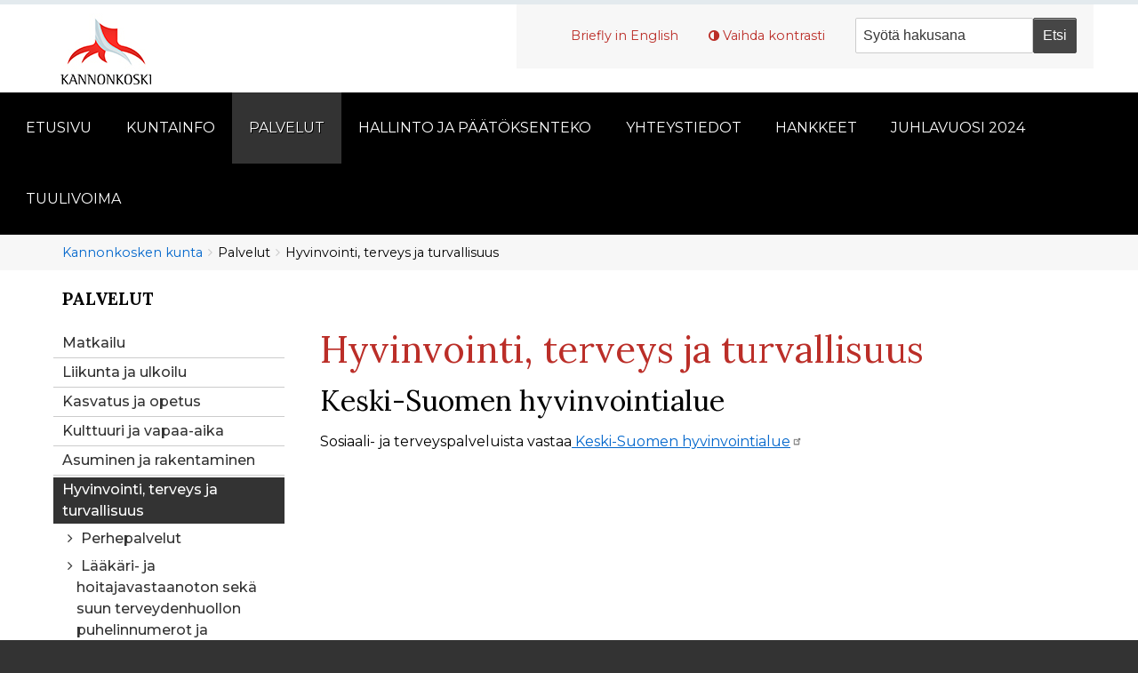

--- FILE ---
content_type: text/html; charset=UTF-8
request_url: https://www.kannonkoski.fi/hyvinvointi-terveys-ja-turvallisuus
body_size: 12364
content:
<!DOCTYPE html>
<html lang="fi" dir="ltr" prefix="og: https://ogp.me/ns#" class="no-js adaptivetheme">
  <head>
    
    <meta charset="utf-8" />
<noscript><style>form.antibot * :not(.antibot-message) { display: none !important; }</style>
</noscript><meta name="description" content="Keski-Suomen hyvinvointialueSosiaali- ja terveyspalveluista vastaa Keski-Suomen hyvinvointialue" />
<link rel="canonical" href="https://www.kannonkoski.fi/hyvinvointi-terveys-ja-turvallisuus" />
<link rel="image_src" href="http://www.kannonkoski.fi/sites/default/files/kannonkoski_logo_l.jpg" />
<meta property="og:site_name" content="Kannonkosken kunta" />
<meta property="og:type" content="website" />
<meta property="og:url" content="https://www.kannonkoski.fi/hyvinvointi-terveys-ja-turvallisuus" />
<meta property="og:title" content="Kannonkosken kunta" />
<meta property="og:description" content="Kannonkoski tunnetaan puhtaasta luonnosta kauniine järvimaisemineen." />
<meta property="og:image" content="http://www.kannonkoski.fi/sites/default/files/kannonkoski_logo_l.jpg" />
<meta name="Generator" content="Drupal 10 (https://www.drupal.org)" />
<meta name="MobileOptimized" content="width" />
<meta name="HandheldFriendly" content="true" />
<meta name="viewport" content="width=device-width, initial-scale=1.0" />
<link rel="icon" href="/sites/default/files/kannonkoski_logo_posa.png" type="image/png" />

    <link rel="dns-prefetch" href="//cdnjs.cloudflare.com"><title>Hyvinvointi, terveys ja turvallisuus | Kannonkosken kunta</title>
    <link rel="stylesheet" media="all" href="/libraries/drupal-superfish/css/superfish.css?t99njj" />
<link rel="stylesheet" media="all" href="/themes/contrib/stable/css/core/components/progress.module.css?t99njj" />
<link rel="stylesheet" media="all" href="/themes/contrib/stable/css/core/components/ajax-progress.module.css?t99njj" />
<link rel="stylesheet" media="all" href="/themes/contrib/stable/css/system/components/align.module.css?t99njj" />
<link rel="stylesheet" media="all" href="/themes/contrib/stable/css/system/components/fieldgroup.module.css?t99njj" />
<link rel="stylesheet" media="all" href="/themes/contrib/stable/css/system/components/container-inline.module.css?t99njj" />
<link rel="stylesheet" media="all" href="/themes/contrib/stable/css/system/components/clearfix.module.css?t99njj" />
<link rel="stylesheet" media="all" href="/themes/contrib/stable/css/system/components/details.module.css?t99njj" />
<link rel="stylesheet" media="all" href="/themes/contrib/stable/css/system/components/hidden.module.css?t99njj" />
<link rel="stylesheet" media="all" href="/themes/contrib/stable/css/system/components/item-list.module.css?t99njj" />
<link rel="stylesheet" media="all" href="/themes/contrib/stable/css/system/components/js.module.css?t99njj" />
<link rel="stylesheet" media="all" href="/themes/contrib/stable/css/system/components/nowrap.module.css?t99njj" />
<link rel="stylesheet" media="all" href="/themes/contrib/stable/css/system/components/position-container.module.css?t99njj" />
<link rel="stylesheet" media="all" href="/themes/contrib/stable/css/system/components/reset-appearance.module.css?t99njj" />
<link rel="stylesheet" media="all" href="/themes/contrib/stable/css/system/components/resize.module.css?t99njj" />
<link rel="stylesheet" media="all" href="/themes/contrib/stable/css/system/components/system-status-counter.css?t99njj" />
<link rel="stylesheet" media="all" href="/themes/contrib/stable/css/system/components/system-status-report-counters.css?t99njj" />
<link rel="stylesheet" media="all" href="/themes/contrib/stable/css/system/components/system-status-report-general-info.css?t99njj" />
<link rel="stylesheet" media="all" href="/themes/contrib/stable/css/system/components/tablesort.module.css?t99njj" />
<link rel="stylesheet" media="all" href="/modules/contrib/ds/css/ds-3col-stacked-fluid.css?t99njj" />
<link rel="stylesheet" media="all" href="/modules/contrib/extlink/css/extlink.css?t99njj" />
<link rel="stylesheet" media="all" href="/modules/pvp_sivusto/css/pvp_sivusto.css?t99njj" />
<link rel="stylesheet" media="all" href="/themes/kannonkoski/styles/css/components/font-awesome.css?t99njj" />
<link rel="stylesheet" media="all" href="/themes/kannonkoski/styles/css/components/webfonts.css?t99njj" />
<link rel="stylesheet" media="all" href="/themes/kannonkoski/styles/css/components/base.css?t99njj" />
<link rel="stylesheet" media="all" href="/themes/kannonkoski/styles/css/components/tables.css?t99njj" />
<link rel="stylesheet" media="all" href="/themes/kannonkoski/styles/css/components/form.css?t99njj" />
<link rel="stylesheet" media="all" href="/themes/kannonkoski/styles/css/components/field.css?t99njj" />
<link rel="stylesheet" media="all" href="/themes/kannonkoski/styles/css/components/image.css?t99njj" />
<link rel="stylesheet" media="all" href="/themes/kannonkoski/styles/css/components/page.css?t99njj" />
<link rel="stylesheet" media="all" href="/themes/kannonkoski/styles/css/components/block.css?t99njj" />
<link rel="stylesheet" media="all" href="/themes/kannonkoski/styles/css/components/block--branding.css?t99njj" />
<link rel="stylesheet" media="all" href="/themes/kannonkoski/styles/css/components/block--breadcrumb.css?t99njj" />
<link rel="stylesheet" media="all" href="/themes/kannonkoski/styles/css/components/node.css?t99njj" />
<link rel="stylesheet" media="all" href="/themes/kannonkoski/styles/css/components/user.css?t99njj" />
<link rel="stylesheet" media="all" href="/themes/kannonkoski/styles/css/components/views.css?t99njj" />
<link rel="stylesheet" media="all" href="/themes/kannonkoski/styles/css/components/menu.css?t99njj" />
<link rel="stylesheet" media="all" href="/themes/kannonkoski/styles/css/components/pagers.css?t99njj" />
<link rel="stylesheet" media="all" href="/themes/kannonkoski/styles/css/components/labels.css?t99njj" />
<link rel="stylesheet" media="all" href="/themes/kannonkoski/styles/css/components/markers.css?t99njj" />
<link rel="stylesheet" media="all" href="/themes/kannonkoski/styles/css/components/messages.css?t99njj" />
<link rel="stylesheet" media="all" href="/themes/kannonkoski/styles/css/components/print.css?t99njj" />
<link rel="stylesheet" media="all" href="https://fonts.googleapis.com/css?family=Lora:400,400i,700,700i|Montserrat:400,400i,500,500i,600,600i,700,700i" />
<link rel="stylesheet" media="all" href="/themes/kannonkoski/styles/css/generated/kannonkoski.layout.page.css?t99njj" />
<link rel="stylesheet" media="all" href="/themes/kannonkoski/styles/css/components/comments.css?t99njj" />
<link rel="stylesheet" media="all" href="/themes/kannonkoski/styles/css/components/contact-forms.css?t99njj" />
<link rel="stylesheet" media="all" href="/themes/kannonkoski/styles/css/components/block--language-switcher.css?t99njj" />
<link rel="stylesheet" media="all" href="/themes/kannonkoski/styles/css/components/taxonomy.css?t99njj" />
<link rel="stylesheet" media="all" href="/themes/kannonkoski/styles/css/components/ckeditor.css?t99njj" />
<link rel="stylesheet" media="all" href="/themes/kannonkoski/styles/css/components/color.css?t99njj" />
<link rel="stylesheet" media="all" href="/themes/kannonkoski/styles/css/components/tabs.css?t99njj" />
<link rel="stylesheet" media="all" href="/themes/kannonkoski/styles/css/components/display-suite-fields.css?t99njj" />
<link rel="stylesheet" media="all" href="/themes/kannonkoski/styles/css/generated/fonts.css?t99njj" />
<link rel="stylesheet" media="all" href="/themes/kannonkoski/styles/css/generated/image-styles.css?t99njj" />
<link rel="stylesheet" media="all" href="/themes/kannonkoski/styles/css/components/jquery-ui.css?t99njj" />
<link rel="stylesheet" media="all" href="/themes/kannonkoski/styles/css/components/superfish.css?t99njj" />
<link rel="stylesheet" media="all" href="/themes/kannonkoski/styles/css/custom.css?t99njj" />

    
  </head><body role="document" class="page-node-5 page-node-type-page layout-type--page-layout user-logged-out path-not-frontpage path-node page-node-type--page theme-name--kannonkoski">
        <a href="#block-kannonkoski-content" class="visually-hidden focusable skip-link">Hyppää pääsisältöön</a>
    
      <div class="dialog-off-canvas-main-canvas" data-off-canvas-main-canvas>
    
<div class="page js-layout">
  <div data-at-row="header" class="l-header l-row">
  
  <header class="l-pr page__row pr-header regions-multiple" role="banner" id="masthead">
    <div class="l-rw regions container pr-header__rw arc--2 hr--1-2" data-at-regions="">
      <div  data-at-region="1" class="l-r region pr-header__header-first" id="rid-header-first"><div id="block-kannonkoski-branding" class="l-bl block block-branding block-config-provider--system block-plugin-id--system-branding-block has-logo" id="system-branding-block">
  <div class="block__inner block-branding__inner">

    <div class="block__content block-branding__content site-branding"><a href="/" title="Etusivu" itemprop="url" rel="home" class="site-branding__logo-link"><img src="/sites/default/files/kannonkoski_logo.jpg" alt="Etusivu" itemprop="logo" class="site-branding__logo-img" /></a></div></div>
</div>
</div><div  data-at-region="2" data-at-block-count="2" class="l-r region pr-header__header-second" id="rid-header-second"><div id="block-ylatunniste" class="l-bl block block-config-provider--block-content block-plugin-id--block-content-b5a186c1-5bd4-4616-b47f-4e0780663f78 block--type-basic block--view-mode-full"id="block-contentb5a186c1-5bd4-4616-b47f-4e0780663f78">
  <div class="block__inner">

    <div class="block__content"><div class="clearfix text-formatted field field-block-content--body field-formatter-text-default field-name-body field-type-text-with-summary field-label-hidden has-single"><div class="field__items"><div class="field__item"><p><a href="/kannonkoski-in-english">Briefly in English</a></p></div></div>
</div>
</div></div>
</div>
<div class="high-contrast-switch l-bl block block-config-provider--high-contrast block-plugin-id--high-contrast" data-drupal-selector="high-contrast-switch" id="block-highcontrast"id="high-contrast">
  <div class="block__inner">

    <div class="block__content"><form action="/hyvinvointi-terveys-ja-turvallisuus" method="post" id="high-contrast-switch" accept-charset="UTF-8" role="form">
  <a href="/high-contrast/enable?destination=/hyvinvointi-terveys-ja-turvallisuus" data-drupal-selector="edit-toggle-link" id="edit-toggle-link">Vaihda kontrasti</a><input autocomplete="off" data-drupal-selector="form-0mtez6waq6bi1jqdv81uaxmkpn5xdejnlgjjwdktlra" type="hidden" name="form_build_id" value="form-0MtEz6Waq6BI1jQdV81uaxmkpn5xdEJNlgJjWDKTlRA" />
<input data-drupal-selector="edit-high-contrast-switch" type="hidden" name="form_id" value="high_contrast_switch" />
<div class="url-textfield element-container-wrapper js-form-wrapper form-wrapper" style="display: none !important;"><div class="js-form-item form-item js-form-type-textfield form-type-textfield js-form-item-url form-item-url">
      <label for="edit-url">Leave this field blank</label>
        <input autocomplete="off" data-drupal-selector="edit-url" type="text" id="edit-url" name="url" value="" size="20" maxlength="128" class="form-text" />

        </div>
</div>

</form>
</div></div>
</div>
<div class="views-exposed-form l-bl block block-config-provider--views block-plugin-id--views-exposed-filter-block-haku-page-1" data-drupal-selector="views-exposed-form-haku-page-1" id="block-nakyvakaavakehakupage-1"id="views-exposed-filter-blockhaku-page-1">
  <div class="block__inner">

    <div class="block__content"><form action="/haku" method="get" id="views-exposed-form-haku-page-1" accept-charset="UTF-8" role="form">
  <div class="form--inline clearfix">
  <div class="js-form-item form-item js-form-type-textfield form-type-textfield js-form-item-search-api-fulltext form-item-search-api-fulltext form-no-label">
        <input data-drupal-selector="edit-search-api-fulltext" type="text" id="edit-search-api-fulltext" name="search_api_fulltext" value="" size="30" maxlength="128" class="form-text" />

        </div>
<div data-drupal-selector="edit-actions" class="form-actions element-container-wrapper js-form-wrapper form-wrapper" id="edit-actions"><input data-drupal-selector="edit-submit-haku" type="submit" id="edit-submit-haku" value="Etsi" class="button js-form-submit form-submit" />
</div>

</div>

</form>
</div></div>
</div>
</div>
    </div>
  </header>
  
</div>
<div data-at-row="navbar" class="l-navbar l-row">
  
  <div class="l-pr page__row pr-navbar" id="navbar">
    <div class="l-rw regions container pr-navbar__rw arc--1 hr--1" data-at-regions="">
      <div  data-at-region="1" class="l-r region pr-navbar__navbar" id="rid-navbar"><div id="block-paavalikko" class="l-bl block block-config-provider--superfish block-plugin-id--superfish-main"id="superfishmain">
  <div class="block__inner">

    <div class="block__content">
<ul id="superfish-main" class="menu sf-menu sf-main sf-horizontal sf-style-none" role="menu" aria-label="Valikko">
  

            
  <li id="main-standardfront-page" class="sf-depth-1 menuparent sf-first" role="none">
    
          <a href="/" class="sf-depth-1 sf-menulink menuparent" role="menuitem" aria-haspopup="true" aria-expanded="false">Etusivu</a>
    
          <ul class="sf-multicolumn" role="menu">
      <li class="sf-multicolumn-wrapper " role="none">
    
    
              <ol role="menu">
      
      

  
  <li id="main-views-viewviewsajankohtaistapage-1" class="sf-depth-2 sf-no-children sf-first" role="none">
    
          <a href="/ajankohtaista" class="sf-depth-2 sf-menulink" role="menuitem">Ajankohtaista</a>
    
    
    
    
      </li>


  
  <li id="main-views-viewviewstapahtumatpage-1" class="sf-depth-2 sf-no-children sf-last" role="none">
    
          <a href="/tapahtumakalenteri" class="sf-depth-2 sf-menulink" role="menuitem">Tapahtumat</a>
    
    
    
    
      </li>



              </ol>
      
    
          </li>
      </ul>
    
      </li>


            
  <li id="main-menu-link-content41d92455-5ea2-4e1a-981e-5b75e2c0e019" class="sf-depth-1 menuparent" role="none">
    
          <a href="" class="sf-depth-1 sf-menulink menuparent" role="menuitem" aria-haspopup="true" aria-expanded="false">Kuntainfo</a>
    
          <ul class="sf-multicolumn" role="menu">
      <li class="sf-multicolumn-wrapper " role="none">
    
    
              <ol role="menu">
      
      

                      
  <li id="main-menu-link-content0435477e-12ef-400b-87a8-0672ce7672d5" class="sf-depth-2 sf-multicolumn-column menuparent sf-first" role="none">
        <div class="sf-multicolumn-column">
    
          <a href="/kannonkoski-0" class="sf-depth-2 sf-menulink menuparent" role="menuitem" aria-haspopup="true" aria-expanded="false">Kannonkoski</a>
    
    
    
              <ol role="menu">
      
      

  
  <li id="main-menu-link-contentb2e70084-6da2-4c01-9672-f4715171f26e" class="sf-depth-3 sf-no-children sf-first" role="none">
    
          <a href="/sijainti-ja-etaisyydet" class="sf-depth-3 sf-menulink" role="menuitem">Sijainti ja etäisyydet</a>
    
    
    
    
      </li>



              </ol>
      
    
    
        </div>
      </li>


  
  <li id="main-menu-link-contenta9fc9272-4356-49e5-897c-212e7fb26567" class="sf-depth-2 sf-no-children" role="none">
    
          <a href="/asiointipiste" class="sf-depth-2 sf-menulink" role="menuitem">Asiointipiste</a>
    
    
    
    
      </li>


  
  <li id="main-menu-link-contentbe02d62a-5c51-44c8-9433-b92cc2a586cb" class="sf-depth-2 sf-no-children" role="none">
    
          <a href="/kannonkoskinen-tiedotteet" class="sf-depth-2 sf-menulink" role="menuitem">Kannonkoskinen -tiedotteet</a>
    
    
    
    
      </li>


  
  <li id="main-menu-link-content98bf890f-4527-4703-a7fb-75cd9a770b38" class="sf-depth-2 sf-no-children" role="none">
    
          <a href="/sahkoinen-asiointi" class="sf-depth-2 sf-menulink" role="menuitem">Sähköinen asiointi</a>
    
    
    
    
      </li>


  
  <li id="main-menu-link-contentf53bda7f-bdbd-437a-92bf-10ccf65471e6" class="sf-depth-2 sf-no-children" role="none">
    
          <a href="/etatyotila-kannonhovi" class="sf-depth-2 sf-menulink" role="menuitem">Etätyötila Kannonhovi</a>
    
    
    
    
      </li>



              </ol>
      
    
          </li>
      </ul>
    
      </li>


            
  <li id="main-menu-link-content67de0591-af24-4d06-ab00-1956fc347122" class="active-trail sf-depth-1 menuparent" role="none">
    
          <a href="" class="sf-depth-1 sf-menulink menuparent" role="menuitem" aria-haspopup="true" aria-expanded="false">Palvelut</a>
    
          <ul class="sf-multicolumn" role="menu">
      <li class="sf-multicolumn-wrapper " role="none">
    
    
              <ol role="menu">
      
      

                      
  <li id="main-menu-link-contenta4f15c0e-bd9f-4798-8f1f-610ba812ef24" class="sf-depth-2 sf-multicolumn-column menuparent sf-first" role="none">
        <div class="sf-multicolumn-column">
    
          <a href="/visit-kannonkoski-1" class="sf-depth-2 sf-menulink menuparent" role="menuitem" aria-haspopup="true" aria-expanded="false">Matkailu</a>
    
    
    
              <ol role="menu">
      
      

  
  <li id="main-menu-link-content4dd78c81-9d8c-4407-9e65-fa9e1260f056" class="sf-depth-3 sf-no-children sf-first" role="none">
    
          <a href="/kannonkosken-matkailupalveluverkosto" class="sf-depth-3 sf-menulink" role="menuitem">Kannonkosken matkailupalveluverkosto</a>
    
    
    
    
      </li>



              </ol>
      
    
    
        </div>
      </li>


                      
  <li id="main-menu-link-contentd76266f6-c389-4437-9bfa-c9a4c7a1c59f" class="sf-depth-2 sf-multicolumn-column menuparent" role="none">
        <div class="sf-multicolumn-column">
    
          <a href="/liikunta-ja-ulkoilu" class="sf-depth-2 sf-menulink menuparent" role="menuitem" aria-haspopup="true" aria-expanded="false">Liikunta ja ulkoilu</a>
    
    
    
              <ol role="menu">
      
      

  
  <li id="main-menu-link-content9032efb3-87a1-416a-8c8d-509aa6355c48" class="sf-depth-3 sf-no-children sf-first" role="none">
    
          <a href="/nuorisokeskus-piispala" class="sf-depth-3 sf-menulink" role="menuitem">Nuorisokeskus Piispala</a>
    
    
    
    
      </li>


  
  <li id="main-menu-link-content779e56aa-3fa0-4bca-9673-657acd4881cb" class="sf-depth-3 sf-no-children" role="none">
    
          <a href="/liikunta-ja-leikkipaikat" class="sf-depth-3 sf-menulink" role="menuitem">Liikunta- ja leikkipaikat</a>
    
    
    
    
      </li>


  
  <li id="main-menu-link-contentc59d4200-a0d2-43ab-9d5f-3db8a4d0c42a" class="sf-depth-3 sf-no-children" role="none">
    
          <a href="/liikuntaryhmat" class="sf-depth-3 sf-menulink" role="menuitem">Liikuntaryhmät</a>
    
    
    
    
      </li>


  
  <li id="main-menu-link-content0de9f45a-69e5-4f76-9f54-8d42f562837a" class="sf-depth-3 sf-no-children" role="none">
    
          <a href="/liikuntaneuvonta" class="sf-depth-3 sf-menulink" role="menuitem">Liikuntaneuvonta</a>
    
    
    
    
      </li>


  
  <li id="main-menu-link-contente3aaf4ad-18b7-424f-bd79-841b3db5014f" class="sf-depth-3 sf-no-children sf-last" role="none">
    
          <a href="/luonto-ja-elamysliikunta" class="sf-depth-3 sf-menulink" role="menuitem">Luonto- ja elämysliikunta</a>
    
    
    
    
      </li>



              </ol>
      
    
    
        </div>
      </li>


                      
  <li id="main-menu-link-contentcf90f60d-4c4c-447b-9cb7-a788a72c1e2a" class="sf-depth-2 sf-multicolumn-column menuparent" role="none">
        <div class="sf-multicolumn-column">
    
          <a href="/kasvatus-ja-opetus" class="sf-depth-2 sf-menulink menuparent" role="menuitem" aria-haspopup="true" aria-expanded="false">Kasvatus ja opetus</a>
    
    
    
              <ol role="menu">
      
      

  
  <li id="main-menu-link-contentd3ecb88a-41c9-4f4c-b129-75e002390581" class="sf-depth-3 sf-no-children sf-first" role="none">
    
          <a href="/varhaiskasvatus" class="sf-depth-3 sf-menulink" role="menuitem">Varhaiskasvatus</a>
    
    
    
    
      </li>


  
  <li id="main-menu-link-content72269193-9568-4406-bbb6-ae828ab0b68f" class="sf-depth-3 sf-no-children" role="none">
    
          <a href="/esiopetus" class="sf-depth-3 sf-menulink" role="menuitem">Esiopetus</a>
    
    
    
    
      </li>


  
  <li id="main-menu-link-content58a62b4f-83ab-4966-a0bb-baa58ab708c2" class="sf-depth-3 sf-no-children" role="none">
    
          <a href="/perusopetus" class="sf-depth-3 sf-menulink" role="menuitem">Perusopetus</a>
    
    
    
    
      </li>


  
  <li id="main-menu-link-content3029156a-8808-4a89-8b87-96f347e6c447" class="sf-depth-3 sf-no-children" role="none">
    
          <a href="/kouluruokailu" class="sf-depth-3 sf-menulink" role="menuitem">Kouluruokailu</a>
    
    
    
    
      </li>


  
  <li id="main-menu-link-contentd436a590-bbc4-44cd-b2e4-23868c822ace" class="sf-depth-3 sf-no-children" role="none">
    
          <a href="/aamu-ja-iltapaivatoiminta" class="sf-depth-3 sf-menulink" role="menuitem">Aamu- ja iltapäivätoiminta</a>
    
    
    
    
      </li>


  
  <li id="main-menu-link-contentdae86185-817d-446a-bdea-ca6b2c8e205d" class="sf-depth-3 sf-no-children sf-last" role="none">
    
          <a href="/toisen-asteen-koulutus" class="sf-depth-3 sf-menulink" role="menuitem">Toisen asteen koulutus</a>
    
    
    
    
      </li>



              </ol>
      
    
    
        </div>
      </li>


                      
  <li id="main-menu-link-content2c80529c-1098-4db3-96d8-2de5f42be41a" class="sf-depth-2 sf-multicolumn-column menuparent" role="none">
        <div class="sf-multicolumn-column">
    
          <a href="/kulttuuri-ja-vapaa-aika" class="sf-depth-2 sf-menulink menuparent" role="menuitem" aria-haspopup="true" aria-expanded="false">Kulttuuri ja vapaa-aika</a>
    
    
    
              <ol role="menu">
      
      

  
  <li id="main-menu-link-contented9e08a2-a501-439a-bf97-f85326ca02a6" class="sf-depth-3 sf-no-children sf-first" role="none">
    
          <a href="https://www.saarijarvenseurakunta.fi/kannonkosken-kappeliseurakunta" class="sf-depth-3 sf-menulink sf-external" role="menuitem">Seurakunta</a>
    
    
    
    
      </li>


  
  <li id="main-menu-link-contentf222ab73-380b-4199-af42-fd69a9559594" class="sf-depth-3 sf-no-children" role="none">
    
          <a href="/kirjasto" class="sf-depth-3 sf-menulink" role="menuitem">Kirjasto</a>
    
    
    
    
      </li>


  
  <li id="main-menu-link-content5b1f754d-dcc4-4452-9225-e486b98c72c0" class="sf-depth-3 sf-no-children" role="none">
    
          <a href="/kulttuurikohteet-0" class="sf-depth-3 sf-menulink" role="menuitem">Luonto- ja kulttuurikohteet</a>
    
    
    
    
      </li>


  
  <li id="main-menu-link-contentd8c6d674-9b3d-4cef-a959-3848daa8086f" class="sf-depth-3 sf-no-children" role="none">
    
          <a href="/kulttuuritoimi" class="sf-depth-3 sf-menulink" role="menuitem">Kulttuuritoimi</a>
    
    
    
    
      </li>


  
  <li id="main-menu-link-contenta03c845b-8d49-4f80-8109-8a9b274eeca8" class="sf-depth-3 sf-no-children" role="none">
    
          <a href="/piispala" class="sf-depth-3 sf-menulink" role="menuitem">Piispala</a>
    
    
    
    
      </li>


  
  <li id="main-menu-link-contentfafc3266-b5a5-4615-8246-387c2eb1faf8" class="sf-depth-3 sf-no-children" role="none">
    
          <a href="/nuorisotoimi" class="sf-depth-3 sf-menulink" role="menuitem">Nuorisotyö</a>
    
    
    
    
      </li>


  
  <li id="main-menu-link-content6994b00d-7f50-4a31-91bf-cf0228a26428" class="sf-depth-3 sf-no-children" role="none">
    
          <a href="/jarjesto-ja-vapaaehtoistoiminta" class="sf-depth-3 sf-menulink" role="menuitem">Seurat ja yhdistykset</a>
    
    
    
    
      </li>


  
  <li id="main-menu-link-content7ce8fbab-b84a-4a90-9696-29896247604b" class="sf-depth-3 sf-no-children sf-last" role="none">
    
          <a href="/tiedonhaku" class="sf-depth-3 sf-menulink" role="menuitem">Tiedonhaku</a>
    
    
    
    
      </li>



              </ol>
      
    
    
        </div>
      </li>


                      
  <li id="main-menu-link-contentab992376-415c-4060-a38e-8d52f0bda258" class="sf-depth-2 sf-multicolumn-column menuparent" role="none">
        <div class="sf-multicolumn-column">
    
          <a href="/asuminen-ja-ymparisto" class="sf-depth-2 sf-menulink menuparent" role="menuitem" aria-haspopup="true" aria-expanded="false">Asuminen ja rakentaminen</a>
    
    
    
              <ol role="menu">
      
      

  
  <li id="main-menu-link-content9f4788d7-6153-4be6-a021-e9c16c523c34" class="sf-depth-3 sf-no-children sf-first" role="none">
    
          <a href="/kestava-kannonkoski" class="sf-depth-3 sf-menulink" role="menuitem">Kestävä Kannonkoski</a>
    
    
    
    
      </li>


  
  <li id="main-menu-link-content77384f76-bf0e-4ad3-8c60-d9070d32ec15" class="sf-depth-3 sf-no-children" role="none">
    
          <a href="http://www.sammakkokangas.fi/fi" class="sf-depth-3 sf-menulink sf-external" role="menuitem">Jätehuoltoyhtiö Sammakkokangas</a>
    
    
    
    
      </li>


  
  <li id="main-menu-link-content13b2c248-c8b8-4d73-a2f2-728d76911a23" class="sf-depth-3 sf-no-children" role="none">
    
          <a href="/kaavoitus" class="sf-depth-3 sf-menulink" role="menuitem">Kaavoitus</a>
    
    
    
    
      </li>


  
  <li id="main-menu-link-content06d5966d-abe9-46f3-970c-fb8a5bf77107" class="sf-depth-3 sf-no-children" role="none">
    
          <a href="/lampo-vesi-ja-viemaripalvelut" class="sf-depth-3 sf-menulink" role="menuitem">Lämpö-, vesi- ja viemäripalvelut</a>
    
    
    
    
      </li>


  
  <li id="main-menu-link-content2a60cfb4-90a8-46d8-a64b-9cc786895fa3" class="sf-depth-3 sf-no-children" role="none">
    
          <a href="http://www.keskisuomenpelastuslaitos.fi/yhteystiedot/paloasemat/kannonkoski#nuohous" class="sf-depth-3 sf-menulink sf-external" role="menuitem">Nuohous</a>
    
    
    
    
      </li>


  
  <li id="main-menu-link-content1de16c38-a9ac-4fb4-9cc4-aa293e416cee" class="sf-depth-3 sf-no-children" role="none">
    
          <a href="http://www.viitasaari.fi/pkyt" class="sf-depth-3 sf-menulink sf-external" role="menuitem">Pohjoisen Keski-Suomen Ympäristötoimi</a>
    
    
    
    
      </li>


  
  <li id="main-menu-link-content07d7fc6e-ac77-4bf6-908c-824a1307eba7" class="sf-depth-3 sf-no-children" role="none">
    
          <a href="/tiet-ja-torialue" class="sf-depth-3 sf-menulink" role="menuitem">Tiet ja torialue</a>
    
    
    
    
      </li>


  
  <li id="main-menu-link-contenta025527c-54e7-4482-921b-c8d37a7afc1a" class="sf-depth-3 sf-no-children" role="none">
    
          <a href="/tontit-kiinteistot-ja-vuokra-asunnot" class="sf-depth-3 sf-menulink" role="menuitem">Tontit, kiinteistöt ja vuokra-asunnot</a>
    
    
    
    
      </li>


  
  <li id="main-menu-link-contentd18ecae2-404a-4af8-b197-c9d0ca746d53" class="sf-depth-3 sf-no-children" role="none">
    
          <a href="/uimarannat-puisto-ja-venesatama" class="sf-depth-3 sf-menulink" role="menuitem">Uimarannat, puisto ja venesatama</a>
    
    
    
    
      </li>


  
  <li id="main-menu-link-content15b6029e-7e64-43de-a576-499f8aeac7a6" class="sf-depth-3 sf-no-children sf-last" role="none">
    
          <a href="/varautuminen" class="sf-depth-3 sf-menulink" role="menuitem">Varautuminen</a>
    
    
    
    
      </li>



              </ol>
      
    
    
        </div>
      </li>


                      
  <li id="main-menu-link-content3f2c403b-dbc3-44e2-ab97-3fa12c79fd1a" class="active-trail sf-depth-2 sf-multicolumn-column menuparent" role="none">
        <div class="sf-multicolumn-column">
    
          <a href="/hyvinvointi-terveys-ja-turvallisuus" class="is-active sf-depth-2 sf-menulink menuparent" role="menuitem" aria-haspopup="true" aria-expanded="false">Hyvinvointi, terveys ja turvallisuus</a>
    
    
    
              <ol role="menu">
      
      

  
  <li id="main-menu-link-content53e9ff6d-c674-48c9-8227-e7ba8833a89b" class="sf-depth-3 sf-no-children sf-first" role="none">
    
          <a href="/perhepalvelut" class="sf-depth-3 sf-menulink" role="menuitem">Perhepalvelut</a>
    
    
    
    
      </li>


  
  <li id="main-menu-link-content733c4728-60c5-4380-acef-511324cd341b" class="sf-depth-3 sf-no-children" role="none">
    
          <a href="/laakari-ja-hoitajavastaanoton-seka-suun-terveydenhuollon-puhelinnumerot-ja-palveluajat-yhdistyvat-0" class="sf-depth-3 sf-menulink" role="menuitem">Lääkäri- ja hoitajavastaanoton sekä suun terveydenhuollon puhelinnumerot ja palveluajat yhdistyvät ja muuttuvat</a>
    
    
    
    
      </li>


  
  <li id="main-menu-link-content76cf73bb-cf14-4801-bb9c-fee8f65c6c80" class="sf-depth-3 sf-no-children" role="none">
    
          <a href="/hyvinvoinnin-ja-terveyden-edistaminen-kannonkosken-kunta" class="sf-depth-3 sf-menulink" role="menuitem">Hyvinvoinnin ja terveyden edistäminen / Kannonkosken kunta</a>
    
    
    
    
      </li>


  
  <li id="main-menu-link-contentdecd4f80-ffc4-4256-a9e1-86e18dad5f13" class="sf-depth-3 sf-no-children" role="none">
    
          <a href="/hyvinvointialue" class="sf-depth-3 sf-menulink" role="menuitem">Hyvinvointialue</a>
    
    
    
    
      </li>


  
  <li id="main-menu-link-content44f03438-01c7-4bbc-93d1-52869d803f09" class="sf-depth-3 sf-no-children sf-last" role="none">
    
          <a href="/hyvinvointityoryhma-ja-hyvinvoinnin-edistamisen-paikalliset-suunnitelmat" class="sf-depth-3 sf-menulink" role="menuitem">Hyvinvointityöryhmä ja -suunnitelma</a>
    
    
    
    
      </li>



              </ol>
      
    
    
        </div>
      </li>


                      
  <li id="main-menu-link-contentd0edfdbc-7b81-4e5a-b095-10f4cddd4a0e" class="sf-depth-2 sf-multicolumn-column menuparent" role="none">
        <div class="sf-multicolumn-column">
    
          <a href="/elinkeino-ja-tyollisyyspalvelut" class="sf-depth-2 sf-menulink menuparent" role="menuitem" aria-haspopup="true" aria-expanded="false">Elinkeino- ja työllisyyspalvelut</a>
    
    
    
              <ol role="menu">
      
      

  
  <li id="main-menu-link-content28169044-b553-49f1-8189-3907b7f98b45" class="sf-depth-3 sf-no-children sf-first" role="none">
    
          <a href="/elinkeinotoiminta" class="sf-depth-3 sf-menulink" role="menuitem">Elinkeinotoiminta</a>
    
    
    
    
      </li>


  
  <li id="main-menu-link-content8e88e939-0ecf-4276-acb8-3a79728430fd" class="sf-depth-3 sf-no-children" role="none">
    
          <a href="/tyollisyydenhoito" class="sf-depth-3 sf-menulink" role="menuitem">Työllisyydenhoito</a>
    
    
    
    
      </li>


  
  <li id="main-menu-link-content8d9b09dd-4e49-4568-936c-b128fe31eeb5" class="sf-depth-3 sf-no-children" role="none">
    
          <a href="/node/3" class="sf-depth-3 sf-menulink" role="menuitem">Maaseutupalvelut</a>
    
    
    
    
      </li>


  
  <li id="main-menu-link-content80bdf5f8-16bc-441a-8810-38f70d43bb3f" class="sf-depth-3 sf-no-children sf-last" role="none">
    
          <a href="/yrityshaku" class="sf-depth-3 sf-menulink" role="menuitem">Yritys- ja palveluluettelo</a>
    
    
    
    
      </li>



              </ol>
      
    
    
        </div>
      </li>


                      
  <li id="main-menu-link-content6b63fb39-b94e-49ff-8704-5074cc3f3672" class="sf-depth-2 sf-multicolumn-column menuparent sf-last" role="none">
        <div class="sf-multicolumn-column">
    
          <a href="/muut-toimijat" class="sf-depth-2 sf-menulink menuparent" role="menuitem" aria-haspopup="true" aria-expanded="false">Muut toimijat</a>
    
    
    
              <ol role="menu">
      
      

  
  <li id="main-menu-link-contenta49a43c4-b42c-4985-a7ac-e7f97577db81" class="sf-depth-3 sf-no-children sf-first sf-last" role="none">
    
          <a href="/kannonkosken-kylat" class="sf-depth-3 sf-menulink" role="menuitem">Kannonkosken kylät</a>
    
    
    
    
      </li>



              </ol>
      
    
    
        </div>
      </li>



              </ol>
      
    
          </li>
      </ul>
    
      </li>


            
  <li id="main-menu-link-contentc040fcd7-3eb5-4f43-b701-8280f8a7ee4b" class="sf-depth-1 menuparent" role="none">
    
          <a href="" class="sf-depth-1 sf-menulink menuparent" role="menuitem" aria-haspopup="true" aria-expanded="false">Hallinto ja päätöksenteko</a>
    
          <ul class="sf-multicolumn" role="menu">
      <li class="sf-multicolumn-wrapper " role="none">
    
    
              <ol role="menu">
      
      

  
  <li id="main-views-viewviewskuulutuksetpage-1" class="sf-depth-2 sf-no-children sf-first" role="none">
    
          <a href="/kuulutukset" class="sf-depth-2 sf-menulink" role="menuitem">Kuulutukset</a>
    
    
    
    
      </li>


                      
  <li id="main-menu-link-content799e4f09-f742-466b-8abd-1921299d420b" class="sf-depth-2 sf-multicolumn-column menuparent" role="none">
        <div class="sf-multicolumn-column">
    
          <a href="/paatoksenteko" class="sf-depth-2 sf-menulink menuparent" role="menuitem" aria-haspopup="true" aria-expanded="false">Päätöksenteko</a>
    
    
    
              <ol role="menu">
      
      

  
  <li id="main-menu-link-content0273538c-21c5-49db-bb5c-0cee80fe780e" class="sf-depth-3 sf-no-children sf-first" role="none">
    
          <a href="/esityslistat-ja-poytakirjat" class="sf-depth-3 sf-menulink" role="menuitem">Esityslistat ja pöytäkirjat</a>
    
    
    
    
      </li>


  
  <li id="main-menu-link-contentfb9bf90d-d315-4265-863d-64256f6350cf" class="sf-depth-3 sf-no-children" role="none">
    
          <a href="/kunnanvaltuusto-ja-hallitus" class="sf-depth-3 sf-menulink" role="menuitem">Kunnanvaltuusto ja -hallitus</a>
    
    
    
    
      </li>


  
  <li id="main-menu-link-content1d7c2923-7365-499f-86b9-4c82fb1a6525" class="sf-depth-3 sf-no-children" role="none">
    
          <a href="/lautakunnat-johto-ja-toimikunnat" class="sf-depth-3 sf-menulink" role="menuitem">Lautakunnat, johto- ja toimikunnat</a>
    
    
    
    
      </li>


  
  <li id="main-menu-link-contentfa7dc91d-c620-45e3-a3d6-cdeca1ec0b70" class="sf-depth-3 sf-no-children" role="none">
    
          <a href="/muut-toimielimet" class="sf-depth-3 sf-menulink" role="menuitem">Muut toimielimet</a>
    
    
    
    
      </li>


  
  <li id="main-menu-link-contentd6e95c60-45e9-4dab-8b46-8c2b91118c32" class="sf-depth-3 sf-no-children" role="none">
    
          <a href="/sidonnaisuusilmoitukset" class="sf-depth-3 sf-menulink" role="menuitem">Sidonnaisuusilmoitukset</a>
    
    
    
    
      </li>


  
  <li id="main-menu-link-content02dbff31-9be6-4942-8dc3-fec54f42e8bb" class="sf-depth-3 sf-no-children" role="none">
    
          <a href="/viranhaltijapaatokset" class="sf-depth-3 sf-menulink" role="menuitem">Viranhaltijapäätökset</a>
    
    
    
    
      </li>


  
  <li id="main-menu-link-contentdc118ba9-a3f8-4860-bb2c-a67f65943cb6" class="sf-depth-3 sf-no-children sf-last" role="none">
    
          <a href="/yhteistoiminta" class="sf-depth-3 sf-menulink" role="menuitem">Yhteistoiminta</a>
    
    
    
    
      </li>



              </ol>
      
    
    
        </div>
      </li>


  
  <li id="main-menu-link-contentda41cc4f-063c-4c0d-9cb7-2803db672e7c" class="sf-depth-2 sf-no-children" role="none">
    
          <a href="/suunnitelmat-ja-strategiat" class="sf-depth-2 sf-menulink" role="menuitem">Suunnitelmat ja strategiat</a>
    
    
    
    
      </li>


  
  <li id="main-menu-link-contentc6a75cc9-8cfc-4873-a2b0-0da4a26ebf98" class="sf-depth-2 sf-no-children" role="none">
    
          <a href="/taloustiedot" class="sf-depth-2 sf-menulink" role="menuitem">Taloustiedot</a>
    
    
    
    
      </li>


                      
  <li id="main-menu-link-content15be9479-def0-454f-9212-08833236c5f9" class="sf-depth-2 sf-multicolumn-column menuparent sf-last" role="none">
        <div class="sf-multicolumn-column">
    
          <a href="/tietosuoja" class="sf-depth-2 sf-menulink menuparent" role="menuitem" aria-haspopup="true" aria-expanded="false">Tietosuoja</a>
    
    
    
              <ol role="menu">
      
      

  
  <li id="main-menu-link-content76c98c64-edb1-465e-beb2-07eb70c2afb0" class="sf-depth-3 sf-no-children sf-first" role="none">
    
          <a href="/informointi" class="sf-depth-3 sf-menulink" role="menuitem">Informointi</a>
    
    
    
    
      </li>


  
  <li id="main-menu-link-content3df6bb81-abbe-4339-a5a8-4840d8a4594c" class="sf-depth-3 sf-no-children" role="none">
    
          <a href="/tietojen-kaytto" class="sf-depth-3 sf-menulink" role="menuitem">Tietojen käyttö</a>
    
    
    
    
      </li>


  
  <li id="main-menu-link-contentde1fff9e-ee6e-4157-82ff-478b90c4f8cd" class="sf-depth-3 sf-no-children" role="none">
    
          <a href="/rekisteroidyn-oikeudet" class="sf-depth-3 sf-menulink" role="menuitem">Rekisteröidyn oikeudet</a>
    
    
    
    
      </li>


  
  <li id="main-menu-link-content3085c8ab-e134-45ea-b27b-b9cf05c06081" class="sf-depth-3 sf-no-children" role="none">
    
          <a href="/lisatietoja" class="sf-depth-3 sf-menulink" role="menuitem">Lisätietoja</a>
    
    
    
    
      </li>


  
  <li id="main-menu-link-content1ac8a0bd-e9c5-47a8-a0c4-c8efa54401cf" class="sf-depth-3 sf-no-children" role="none">
    
          <a href="/keskeisia-termeja" class="sf-depth-3 sf-menulink" role="menuitem">Keskeisiä termejä</a>
    
    
    
    
      </li>


  
  <li id="main-menu-link-content1d50adca-71ff-4549-adb5-48222096c97f" class="sf-depth-3 sf-no-children sf-last" role="none">
    
          <a href="/tietoturvapolitiikka" class="sf-depth-3 sf-menulink" role="menuitem">Tietoturvapolitiikka</a>
    
    
    
    
      </li>



              </ol>
      
    
    
        </div>
      </li>



              </ol>
      
    
          </li>
      </ul>
    
      </li>


            
  <li id="main-menu-link-content8bd134f9-be91-4b5c-b513-22558d06b785" class="sf-depth-1 menuparent" role="none">
    
          <a href="" class="sf-depth-1 sf-menulink menuparent" role="menuitem" aria-haspopup="true" aria-expanded="false">Yhteystiedot </a>
    
          <ul class="sf-multicolumn" role="menu">
      <li class="sf-multicolumn-wrapper " role="none">
    
    
              <ol role="menu">
      
      

  
  <li id="main-menu-link-content1a474bd5-0f53-47c5-850d-67cda8925211" class="sf-depth-2 sf-no-children sf-first" role="none">
    
          <a href="/anna-palautetta" class="sf-depth-2 sf-menulink" role="menuitem">Anna palautetta</a>
    
    
    
    
      </li>


  
  <li id="main-menu-link-content7cbadbd3-5597-4824-a8f1-4c06a7719d60" class="sf-depth-2 sf-no-children" role="none">
    
          <a href="/laskutustiedot" class="sf-depth-2 sf-menulink" role="menuitem">Laskutustiedot</a>
    
    
    
    
      </li>


  
  <li id="main-menu-link-content939ad15d-12c8-45d5-91b9-d3bb6f40cbbe" class="sf-depth-2 sf-no-children sf-last" role="none">
    
          <a href="/yhteystiedot" class="sf-depth-2 sf-menulink" role="menuitem">Yhteystiedot</a>
    
    
    
    
      </li>



              </ol>
      
    
          </li>
      </ul>
    
      </li>


            
  <li id="main-menu-link-contentaecdfb3a-9f1e-4f1d-9010-f2aa38ab5008" class="sf-depth-1 menuparent" role="none">
    
          <a href="/hankkeet" class="sf-depth-1 sf-menulink menuparent" role="menuitem" aria-haspopup="true" aria-expanded="false">Hankkeet</a>
    
          <ul class="sf-multicolumn" role="menu">
      <li class="sf-multicolumn-wrapper " role="none">
    
    
              <ol role="menu">
      
      

  
  <li id="main-menu-link-content33e5dd7a-f810-4e3b-837a-f4672d6a1cfc" class="sf-depth-2 sf-no-children sf-first" role="none">
    
          <a href="/haapalahden-jaahileaseman-kehittamishanke" class="sf-depth-2 sf-menulink" role="menuitem">Haapalahden jäähileaseman kehittämishanke</a>
    
    
    
    
      </li>


  
  <li id="main-menu-link-contentd86d7fe4-f656-4813-8378-20015df9f996" class="sf-depth-2 sf-no-children sf-last" role="none">
    
          <a href="/meneillaan-olevat-hankkeet" class="sf-depth-2 sf-menulink" role="menuitem">Meneillään olevat hankkeet</a>
    
    
    
    
      </li>



              </ol>
      
    
          </li>
      </ul>
    
      </li>


            
  <li id="main-menu-link-content9459d85d-da50-4fd7-9b27-298457f9c185" class="sf-depth-1 menuparent" role="none">
    
          <a href="/juhlavuosi-2024" class="sf-depth-1 sf-menulink menuparent" role="menuitem" aria-haspopup="true" aria-expanded="false">Juhlavuosi 2024</a>
    
          <ul class="sf-multicolumn" role="menu">
      <li class="sf-multicolumn-wrapper " role="none">
    
    
              <ol role="menu">
      
      

  
  <li id="main-menu-link-content614a8ed5-a7de-44ba-be10-7b4e3534a730" class="sf-depth-2 sf-no-children sf-first" role="none">
    
          <a href="/juhlavuoden-ohjelma" class="sf-depth-2 sf-menulink" role="menuitem">Juhlavuoden ohjelma</a>
    
    
    
    
      </li>


  
  <li id="main-menu-link-contente567e923-e6f6-493c-9c26-01ea7d576850" class="sf-depth-2 sf-no-children" role="none">
    
          <a href="/kesajahti" class="sf-depth-2 sf-menulink" role="menuitem">KESÄJAHTI</a>
    
    
    
    
      </li>


  
  <li id="main-menu-link-content9e5f8715-943f-4c6f-aa9a-af5e9b296df3" class="sf-depth-2 sf-no-children sf-last" role="none">
    
          <a href="/suuri-kuntavisa" class="sf-depth-2 sf-menulink" role="menuitem">SUURI KUNTAVISA!</a>
    
    
    
    
      </li>



              </ol>
      
    
          </li>
      </ul>
    
      </li>


            
  <li id="main-menu-link-content9cc6fa19-467d-4f82-84fe-fad114cf3da5" class="sf-depth-1 menuparent" role="none">
    
          <a href="" class="sf-depth-1 sf-menulink menuparent" role="menuitem" aria-haspopup="true" aria-expanded="false">Tuulivoima</a>
    
          <ul class="sf-multicolumn" role="menu">
      <li class="sf-multicolumn-wrapper " role="none">
    
    
              <ol role="menu">
      
      

  
  <li id="main-menu-link-content5198d760-2dfb-4d18-aceb-851f86f92396" class="sf-depth-2 sf-no-children sf-first sf-last" role="none">
    
          <a href="/vuorijarvien-tuulivoimahanke" class="sf-depth-2 sf-menulink" role="menuitem">Vuorijärvien tuulivoimahanke</a>
    
    
    
    
      </li>



              </ol>
      
    
          </li>
      </ul>
    
      </li>


</ul>
</div></div>
</div>
</div>
    </div>
  </div>
  
</div>
<div data-at-row="content-prefix" class="l-content-prefix l-row">
  
  <div class="l-pr page__row pr-content-prefix" id="content-prefix">
    <div class="l-rw regions container pr-content-prefix__rw arc--1 hr--1" data-at-regions="">
      <div  data-at-region="1" data-at-block-count="1" class="l-r region pr-content-prefix__content-prefix" id="rid-content-prefix"><div class="l-bl block--messages" id="system-messages-block" data-drupal-messages><div data-drupal-messages-fallback class="hidden"></div></div><div role="navigation" aria-labelledby="block-kannonkoski-breadcrumbs-menu" id="block-kannonkoski-breadcrumbs" class="l-bl block block-breadcrumbs block-config-provider--system block-plugin-id--system-breadcrumb-block" id="system-breadcrumb-block">
  <div class="block__inner">

    
    <h2 class="visually-hidden block__title block-breadcrumbs__title" id="block-kannonkoski-breadcrumbs-menu"><span>Murupolku</span></h2>
    
      <div class="breadcrumb">
    <nav class="is-responsive is-horizontal" data-at-responsive-list>
      <div class="is-responsive__list">
        <h3 class="visually-hidden breadcrumb__title">You are here:</h3>
        <ol class="breadcrumb__list"><li class="breadcrumb__list-item is-responsive__item"><a href="/" class="breadcrumb__link">Kannonkosken kunta</a></li><li class="breadcrumb__list-item is-responsive__item"><span class="breadcrumb__link">Palvelut</span></li><li class="breadcrumb__list-item is-responsive__item"><span class="breadcrumb__link">Hyvinvointi, terveys ja turvallisuus</span></li></ol>
      </div>
    </nav>
  </div></div>
</div>
</div>
    </div>
  </div>
  
</div>
<div data-at-row="main" class="l-main l-row">
  
  <div class="l-pr page__row pr-main" id="main-content">
    <div class="l-rw regions container pr-main__rw arc--1 hr--1" data-at-regions="">
      <div  data-at-region="1" data-at-block-count="3" class="l-r region pr-main__content" id="rid-content"><main id="block-kannonkoski-content" class="l-bl block block-main-content" role="main" id="system-main-block">
  
  

  
<div data-history-node-id="5" class="node node--view-mode-full node--type-page node--id-5 atl atl--ds-3col-stacked-fluid group-one-sidebar ds-3col-stacked-fluid clearfix" role="article">

  

  <div class="group-header">
    <div class="field field-node--dynamic-block-fieldnode-murupolku-otsikko field-formatter-ds-field field-name-dynamic-block-fieldnode-murupolku-otsikko field-type-ds field-label-hidden has-single"><div class="field__items"><div class="field__item">
      <div class="breadcrumb">
    <nav class="is-responsive is-horizontal" data-at-responsive-list>
      <div class="is-responsive__list">
        <h3 class="visually-hidden breadcrumb__title">You are here:</h3>
        <ol class="breadcrumb__list"><li class="breadcrumb__list-item is-responsive__item"><a href="/" class="breadcrumb__link">Kannonkosken kunta</a></li><li class="breadcrumb__list-item is-responsive__item"><span class="breadcrumb__link">Palvelut</span></li><li class="breadcrumb__list-item is-responsive__item"><span class="breadcrumb__link">Hyvinvointi, terveys ja turvallisuus</span></li></ol>
      </div>
    </nav>
  </div></div></div>
</div>

  </div>

      <div class="group-left">
      <div class="field field-node--dynamic-block-fieldnode-paavalikko field-formatter-ds-field field-name-dynamic-block-fieldnode-paavalikko field-type-ds field-label-hidden has-single"><div class="field__items"><div class="field__item">
    <ul class="menu odd menu-level-1 menu-name--main">      
                          
      
            <li class="menu__item menu__item--collapsed menu__item-title--matkailu" id="menu-name--main__matkailu">

        <span class="menu__link--wrapper">
          <a href="/visit-kannonkoski-1" class="menu__link" data-drupal-link-system-path="node/8">Matkailu</a>
        </span>

        
      </li>      
                          
      
            <li class="menu__item menu__item--collapsed menu__item-title--liikunta-ja-ulkoilu" id="menu-name--main__liikunta-ja-ulkoilu">

        <span class="menu__link--wrapper">
          <a href="/liikunta-ja-ulkoilu" class="menu__link" data-drupal-link-system-path="node/20">Liikunta ja ulkoilu</a>
        </span>

        
      </li>      
                          
      
            <li class="menu__item menu__item--collapsed menu__item-title--kasvatus-ja-opetus" id="menu-name--main__kasvatus-ja-opetus">

        <span class="menu__link--wrapper">
          <a href="/kasvatus-ja-opetus" class="menu__link" data-drupal-link-system-path="node/4">Kasvatus ja opetus</a>
        </span>

        
      </li>      
                          
      
            <li class="menu__item menu__item--collapsed menu__item-title--kulttuuri-ja-vapaa-aika" id="menu-name--main__kulttuuri-ja-vapaa-aika">

        <span class="menu__link--wrapper">
          <a href="/kulttuuri-ja-vapaa-aika" class="menu__link" data-drupal-link-system-path="node/7">Kulttuuri ja vapaa-aika</a>
        </span>

        
      </li>      
                          
      
            <li class="menu__item menu__item--collapsed menu__item-title--asuminen-ja-rakentaminen" id="menu-name--main__asuminen-ja-rakentaminen">

        <span class="menu__link--wrapper">
          <a href="/asuminen-ja-ymparisto" class="menu__link" data-drupal-link-system-path="node/6">Asuminen ja rakentaminen</a>
        </span>

        
      </li>                    
                          
      
            <li class="menu__item is-parent menu__item--expanded menu__item--active-trail menu__item-title--hyvinvointi-terveys-ja-turvallisuus" id="menu-name--main__hyvinvointi-terveys-ja-turvallisuus">

        <span class="menu__link--wrapper is-parent__wrapper">
          <a href="/hyvinvointi-terveys-ja-turvallisuus" class="menu__link is-active" data-drupal-link-system-path="node/5" aria-current="page">Hyvinvointi, terveys ja turvallisuus</a>
        </span>

                  
    <ul      class="menu is-child even menu-level-2">      
                          
      
            <li class="menu__item menu__item-title--perhepalvelut" id="menu-name--main__perhepalvelut">

        <span class="menu__link--wrapper">
          <a href="/perhepalvelut" class="menu__link" data-drupal-link-system-path="node/1631">Perhepalvelut</a>
        </span>

        
      </li>      
                          
      
            <li class="menu__item menu__item-title--lääkäri--ja-hoitajavastaanoton-sekä-suun-terveydenhuollon-puhelinnumerot-ja-palveluajat-yhdistyvät-ja-muuttuvat" id="menu-name--main__lkri-ja-hoitajavastaanoton-sek-suun-terveydenhuollon-puhelinnumerot-ja-palveluajat-yhdistyvt-ja-muuttuvat">

        <span class="menu__link--wrapper">
          <a href="/laakari-ja-hoitajavastaanoton-seka-suun-terveydenhuollon-puhelinnumerot-ja-palveluajat-yhdistyvat-0" class="menu__link" data-drupal-link-system-path="node/1680">Lääkäri- ja hoitajavastaanoton sekä suun terveydenhuollon puhelinnumerot ja palveluajat yhdistyvät ja muuttuvat</a>
        </span>

        
      </li>      
                          
      
            <li class="menu__item menu__item--collapsed menu__item-title--hyvinvoinnin-ja-terveyden-edistäminen---kannonkosken-kunta" id="menu-name--main__hyvinvoinnin-ja-terveyden-edistminen-kannonkosken-kunta">

        <span class="menu__link--wrapper">
          <a href="/hyvinvoinnin-ja-terveyden-edistaminen-kannonkosken-kunta" class="menu__link" data-drupal-link-system-path="node/233">Hyvinvoinnin ja terveyden edistäminen / Kannonkosken kunta</a>
        </span>

        
      </li>      
                          
      
            <li class="menu__item menu__item--collapsed menu__item-title--hyvinvointialue" id="menu-name--main__hyvinvointialue">

        <span class="menu__link--wrapper">
          <a href="/hyvinvointialue" class="menu__link" data-drupal-link-system-path="node/1628">Hyvinvointialue</a>
        </span>

        
      </li>      
                          
      
            <li class="menu__item menu__item-title--hyvinvointityöryhmä-ja--suunnitelma" id="menu-name--main__hyvinvointityryhm-ja-suunnitelma">

        <span class="menu__link--wrapper">
          <a href="/hyvinvointityoryhma-ja-hyvinvoinnin-edistamisen-paikalliset-suunnitelmat" class="menu__link" data-drupal-link-system-path="node/1630">Hyvinvointityöryhmä ja -suunnitelma</a>
        </span>

        
      </li></ul>
  
        
      </li>      
                          
      
            <li class="menu__item menu__item--collapsed menu__item-title--elinkeino--ja-työllisyyspalvelut" id="menu-name--main__elinkeino-ja-tyllisyyspalvelut">

        <span class="menu__link--wrapper">
          <a href="/elinkeino-ja-tyollisyyspalvelut" class="menu__link" data-drupal-link-system-path="node/9">Elinkeino- ja työllisyyspalvelut</a>
        </span>

        
      </li>      
                          
      
            <li class="menu__item menu__item--collapsed menu__item-title--muut-toimijat" id="menu-name--main__muut-toimijat">

        <span class="menu__link--wrapper">
          <a href="/muut-toimijat" class="menu__link" data-drupal-link-system-path="node/1662">Muut toimijat</a>
        </span>

        
      </li></ul>
  

</div></div>
</div>

    </div>
  
      <div class="group-middle">
      <div class="field field-node--node-title field-formatter-ds-field field-name-node-title field-type-ds field-label-hidden has-single"><div class="field__items"><div class="field__item"><h1>
  Hyvinvointi, terveys ja turvallisuus
</h1>
</div></div>
</div>
<div class="clearfix text-formatted field field-node--body field-formatter-text-default field-name-body field-type-text-with-summary field-label-hidden has-single"><div class="field__items"><div class="field__item"><h2>Keski-Suomen hyvinvointialue</h2><p>Sosiaali- ja terveyspalveluista vastaa<a href="https://www.hyvaks.fi/"> Keski-Suomen hyvinvointialue</a></p></div></div>
</div>

    </div>
  
  
  <div class="group-footer">
    
  </div>

</div>


  
</main>
</div>
    </div>
  </div>
  
</div>
<div data-at-row="subfeatures" class="l-subfeatures l-row">
  
  <div class="l-pr page__row pr-subfeatures regions-multiple" id="sub-features">
    <div class="l-rw regions container pr-subfeatures__rw arc--3 hr--1-2-4" data-at-regions="">
      <div  data-at-region="1" class="l-r region pr-subfeatures__subfeatures-first" id="rid-subfeatures-first"><div id="block-yhteystiedot" class="l-bl block block-config-provider--block-content block-plugin-id--block-content-6faa3d01-ddd2-4c58-9559-f201f6e8fd40 block--type-basic block--view-mode-full"id="block-content6faa3d01-ddd2-4c58-9559-f201f6e8fd40">
  <div class="block__inner">

    <div class="block__content"><div class="clearfix text-formatted field field-block-content--body field-formatter-text-default field-name-body field-type-text-with-summary field-label-hidden has-single"><div class="field__items"><div class="field__item"><h3>Kannonkosken kunta</h3><p>Järvitie 1<br>43300 Kannonkoski&nbsp;<br><span class="spamspan"><span class="u">kunta</span> [at] <span class="d">kannonkoski.fi</span></span><br>Y-tunnus 0175798-8<br><br>Sähköpostit:&nbsp;<br><span class="spamspan"><span class="u">etunimi.sukunimi</span> [at] <span class="d">kannonkoski.fi</span></span><br><br>Kunnantalo avoinna ma - to klo 9 - 15<br>pe ajanvarauksella</p><p><a href="https://kannonkoski.docuware.cloud/DocuWare/Forms/yhteydenottolomake?orgID=35c03be1-2931-4720-9dba-1559ddcbc998">Yhteydenottopyyntö</a></p></div></div>
</div>
</div></div>
</div>
</div><div  data-at-region="2" class="l-r region pr-subfeatures__subfeatures-second" id="rid-subfeatures-second"><div id="block-alatunnisteenlinkkeja" class="l-bl block block-config-provider--block-content block-plugin-id--block-content-c05b5339-a321-42e8-b119-084d546eb0e9 block--type-basic block--view-mode-full"id="block-contentc05b5339-a321-42e8-b119-084d546eb0e9">
  <div class="block__inner">

    <div class="block__content"><div class="clearfix text-formatted field field-block-content--body field-formatter-text-default field-name-body field-type-text-with-summary field-label-hidden has-single"><div class="field__items"><div class="field__item"><h2>Sivustoja</h2><p><a href="http://sites.google.com/site/palvelutalokotipiha/" target="_blank">Palvelutalo Kotipiha Oy</a></p><p><a href="http://www.piispala.fi/" target="_blank">Piispala</a></p><p><a href="https://www.oivatyo.fi/" target="_blank">OivaTyö Oy</a></p><p><a href="https://www.kuntalaisaloite.fi/fi" target="_blank">Kuntalaisaloitepalvelu</a></p><p><a href="https://www.otakantaa.fi/fi/" target="_blank">Ota kantaa</a></p></div></div>
</div>
</div></div>
</div>
</div><div  data-at-region="4" class="l-r region pr-subfeatures__subfeatures-fourth" id="rid-subfeatures-fourth"><div id="block-sijainti" class="l-bl block block-config-provider--block-content block-plugin-id--block-content-da69a4b2-136d-4e86-a0df-003830892618 block--type-basic block--view-mode-full"id="block-contentda69a4b2-136d-4e86-a0df-003830892618">
  <div class="block__inner">

    <div class="block__content"><div class="clearfix text-formatted field field-block-content--body field-formatter-text-default field-name-body field-type-text-with-summary field-label-hidden has-single"><div class="field__items"><div class="field__item"><h2>Sijainti</h2>

<p><iframe src="https://www.google.com/maps/embed?pb=!1m14!1m8!1m3!1d1856044.295173373!2d23.0199726!3d62.980599!3m2!1i1024!2i768!4f13.1!3m3!1m2!1s0x468430d72be14447%3A0x40146d63c75aff0!2s43300+Kannonkoski!5e0!3m2!1sfi!2sfi!4v1557381006452!5m2!1sfi!2sfi" width="300" height="300" frameborder="0" style="border:0" allowfullscreen></iframe></p>
</div></div>
</div>
</div></div>
</div>
</div>
    </div>
  </div>
  
</div>
<div data-at-row="footer" class="l-footer l-row">
  
  <footer class="l-pr page__row pr-footer" role="contentinfo" id="footer">
    <div class="l-rw regions container pr-footer__rw arc--1 hr--1" data-at-regions="">
      <div  data-at-region="1" class="l-r region pr-footer__footer" id="rid-footer"><nav role="navigation" aria-labelledby="block-kannonkoski-footer-menu" id="block-kannonkoski-footer" class="l-bl block block-menu block-config-provider--system block-plugin-id--system-menu-block-footer" id="system-menu-blockfooter">
  <div class="block__inner block-menu__inner">

    
    <h2 class="visually-hidden block__title block-menu__title" id="block-kannonkoski-footer-menu"><span>Alatunniste valikko</span></h2>
    <div class="block__content block-menu__content">
    <ul class="menu odd menu-level-1 menu-name--footer">      
                          
      
            <li class="menu__item menu__item-title--in-english" id="menu-name--footer__in-english">

        <span class="menu__link--wrapper">
          <a href="/kannonkoski-in-english" class="menu__link" data-drupal-link-system-path="node/28">In English</a>
        </span>

        
      </li>      
                          
      
            <li class="menu__item menu__item-title--ota-yhteyttä" id="menu-name--footer__ota-yhteytt">

        <span class="menu__link--wrapper">
          <a href="/anna-palautetta" class="menu__link" data-drupal-link-system-path="contact">Ota yhteyttä</a>
        </span>

        
      </li>      
                          
      
            <li class="menu__item menu__item-title--saavutettavuusseloste" id="menu-name--footer__saavutettavuusseloste">

        <span class="menu__link--wrapper">
          <a href="/saavutettavuusseloste" class="menu__link" data-drupal-link-system-path="node/712">Saavutettavuusseloste</a>
        </span>

        
      </li>      
                          
      
            <li class="menu__item menu__item-title--sivukartta" id="menu-name--footer__sivukartta">

        <span class="menu__link--wrapper">
          <a href="/sitemap" class="menu__link" data-drupal-link-system-path="sitemap">Sivukartta</a>
        </span>

        
      </li>      
                          
      
            <li class="menu__item menu__item-title--tietosuojaseloste" id="menu-name--footer__tietosuojaseloste">

        <span class="menu__link--wrapper">
          <a href="/tietosuoja" class="menu__link" data-drupal-link-system-path="node/97">Tietosuojaseloste</a>
        </span>

        
      </li></ul>
  

</div></div>
</nav>
</div>
    </div>
  </footer>
  
</div>

</div>

  </div>

    
    <script type="application/json" data-drupal-selector="drupal-settings-json">{"path":{"baseUrl":"\/","pathPrefix":"","currentPath":"node\/5","currentPathIsAdmin":false,"isFront":false,"currentLanguage":"fi"},"pluralDelimiter":"\u0003","suppressDeprecationErrors":true,"ajaxPageState":{"libraries":"[base64]","theme":"kannonkoski","theme_token":null},"ajaxTrustedUrl":{"\/haku":true,"form_action_p_pvdeGsVG5zNF_XLGPTvYSKCf43t8qZYSwcfZl2uzM":true},"data":{"extlink":{"extTarget":true,"extTargetAppendNewWindowDisplay":true,"extTargetAppendNewWindowLabel":"(opens in a new window)","extTargetNoOverride":false,"extNofollow":false,"extTitleNoOverride":false,"extNoreferrer":false,"extFollowNoOverride":false,"extClass":"ext","extLabel":"(link is external)","extImgClass":false,"extSubdomains":true,"extExclude":"","extInclude":"","extCssExclude":"","extCssInclude":"","extCssExplicit":"","extAlert":false,"extAlertText":"T\u00e4m\u00e4 linkki vie sinut ulkopuoliselle verkkosivustolle, emme ota vastuuta sen  sis\u00e4ll\u00f6st\u00e4.","extHideIcons":false,"mailtoClass":"mailto","telClass":"","mailtoLabel":"(link sends email)","telLabel":"(link is a phone number)","extUseFontAwesome":false,"extIconPlacement":"append","extPreventOrphan":false,"extFaLinkClasses":"fa fa-external-link","extFaMailtoClasses":"fa fa-envelope-o","extAdditionalLinkClasses":"","extAdditionalMailtoClasses":"","extAdditionalTelClasses":"","extFaTelClasses":"fa fa-phone","allowedDomains":null,"extExcludeNoreferrer":""}},"superfish":{"superfish-main":{"id":"superfish-main","sf":{"animation":{"opacity":"show","height":"show"},"speed":"fast","autoArrows":false,"dropShadows":true},"plugins":{"touchscreen":{"behaviour":1,"disableHover":0,"cloneParent":0,"mode":"window_width","breakpoint":10000},"smallscreen":{"cloneParent":0,"mode":"window_width","breakpoint":769,"expandText":"Laajenna","collapseText":"Pienenn\u00e4","title":"VALIKKO"},"supposition":true,"supersubs":{"minWidth":18,"maxWidth":30}}}},"kannonkoski":{"at_breakpoints":{"at_core_simple_wide":{"breakpoint":"wide","mediaquery":"all and (min-width: 60.0625em)"},"at_core_simple_tablet-isolate":{"breakpoint":"tablet-isolate","mediaquery":"all and (min-width: 45.0625em) and (max-width: 60em)"},"at_core_simple_mobile":{"breakpoint":"mobile","mediaquery":"all and (max-width: 45em)"}}},"user":{"uid":0,"permissionsHash":"0d54051824d1d671fee9e24fb143c678415a14741cdec497aac3fbcf7153ce58"}}</script>
<script src="/sites/default/files/js/js_CbEugVA2jIYzeImJdTqAMXJrigkmng6b-UiKzTBKe3g.js?scope=footer&amp;delta=0&amp;language=fi&amp;theme=kannonkoski&amp;include=[base64]"></script>
<script src="https://cdnjs.cloudflare.com/ajax/libs/enquire.js/2.1.6/enquire.min.js"></script>
<script src="/sites/default/files/js/js_T5ADghxlYpyVb8Eng9MCODeH24YrwEtZfjQ2c-_ReOA.js?scope=footer&amp;delta=2&amp;language=fi&amp;theme=kannonkoski&amp;include=[base64]"></script>
<script src="https://cdnjs.cloudflare.com/ajax/libs/fontfaceobserver/2.1.0/fontfaceobserver.js"></script>
<script src="/sites/default/files/js/js_zJ9-Zp51qfgmAlChY0-0o6oYeBCsMECcBwOk3cs7SOU.js?scope=footer&amp;delta=4&amp;language=fi&amp;theme=kannonkoski&amp;include=[base64]"></script>

  </body>
</html>


--- FILE ---
content_type: text/css
request_url: https://www.kannonkoski.fi/themes/kannonkoski/styles/css/components/image.css?t99njj
body_size: 351
content:
/**
 * Images
 ============================================================================ */
@media screen and (min-width: 60.0625em) {
  img.align-left,
  figure.align-left,
  .field-type-image__figure.align-left {
    margin: 0 1rem 1rem 0;
  }
  img.align-right,
  figure.align-right,
  .field-type-image__figure.align-right {
    margin: 0 0 1rem 1rem;
  }
}

@media screen and (max-width: 60em) {
  img.align-left, img.align-right,
  figure.align-left,
  figure.align-right,
  .field-type-image__figure.align-left,
  .field-type-image__figure.align-right {
    float: none;
    text-align: center;
    margin-left: auto;
    margin-right: auto;
    margin-bottom: 1rem;
  }
}

img.align-center,
figure.align-center,
.field-type-image__figure.align-center {
  margin-bottom: 1rem;
}

img.align-center figcaption,
figure.align-center figcaption,
.field-type-image__figure.align-center figcaption {
  text-align: center;
}

img[class*="align-"],
figure[class*="align-"],
.field-type-image__figure[class*="align-"] {
  clear: both;
}

.cke_widget_wrapper.align-left {
  margin: 0 1rem 1rem 0;
}

.cke_widget_wrapper.align-right {
  margin: 0 0 1rem 1rem;
}

.cke_widget_wrapper.align-center {
  margin-bottom: 1rem;
}

.cke_widget_wrapper.align-center figcaption {
  text-align: center;
}

.cke_widget_wrapper[class*="align-"] {
  clear: both;
}


--- FILE ---
content_type: text/css
request_url: https://www.kannonkoski.fi/themes/kannonkoski/styles/css/components/block--breadcrumb.css?t99njj
body_size: 749
content:
@charset "UTF-8";
/**
 * Breadcrumbs
 * Breadcrumbs leverage AT's responsive lists JS feature. This sets a class if
 * the list is too wide for it's container. This allows us to dynamically change
 * the design of the breadcrumbs if they are too wide. We use media queries as a
 * no-js fallback.
 ============================================================================ */
.block-breadcrumbs:not(.has-title) {
  margin: 0;
}

.breadcrumb {
  margin: 1.25em 0;
}

.breadcrumb__title {
  font-size: inherit;
  line-height: inherit;
}

.has-title .breadcrumb__title {
  margin-right: 0.375rem;
  display: inline-block;
}

.breadcrumb__title, .breadcrumb__list, .breadcrumb__list-item {
  margin: 0;
  padding: 0;
}

.breadcrumb__list {
  display: inline-block;
}

.breadcrumb__list-item {
  list-style: none;
}

.breadcrumb__list-item:before {
  font-family: inherit;
  content: "\00BB";
  display: inline-block;
  padding: 0;
  margin-right: 0.375rem;
  text-align: center;
}

[dir="rtl"] .breadcrumb__list-item:before {
  -ms-filter: "progid:DXImageTransform.Microsoft.BasicImage(rotation=0, mirror=1)";
  -webkit-transform: scale(-1, 1);
  -ms-transform: scale(-1, 1);
  transform: scale(-1, 1);
}

.fa-loaded .breadcrumb__list-item:before {
  font-family: FontAwesome, sans-serif;
  content: "";
}

[dir="rtl"] .fa-loaded .breadcrumb__list-item:before {
  -ms-filter: "progid:DXImageTransform.Microsoft.BasicImage(rotation=0, mirror=1)";
  -webkit-transform: scale(-1, 1);
  -ms-transform: scale(-1, 1);
  transform: scale(-1, 1);
}

.breadcrumb__link {
  text-decoration: none;
}

.is-vertical .breadcrumb__title {
  display: block;
}

.is-vertical .breadcrumb__title:before, .is-vertical .breadcrumb__list-item:before {
  display: inline-block;
  text-align: left;
  margin-right: 0.5rem;
}

.is-horizontal .breadcrumb__title {
  display: inline-block;
}

.is-horizontal .breadcrumb__list-item {
  display: inline;
}

.is-horizontal .breadcrumb__list-item {
  margin-right: 0.375rem;
  display: inline-block;
}

.is-horizontal .breadcrumb__list-item:first-child:before {
  display: none;
}

.is-horizontal .breadcrumb__link {
  display: inline-block;
}

@media screen and (max-width: 60em) {
  .no-js .breadcrumb__list-item:first-child:before {
    content: "";
  }
}

@media screen and (min-width: 60.0625em) {
  .no-js .breadcrumb__title, .no-js .breadcrumb__list, .no-js .breadcrumb__list-item {
    display: inline-block;
  }
  .no-js .breadcrumb__list-item:first-child:before {
    content: "";
    display: none;
  }
}


--- FILE ---
content_type: text/css
request_url: https://www.kannonkoski.fi/themes/kannonkoski/styles/css/components/pagers.css?t99njj
body_size: 524
content:
/**
 * Pagers
 * - Full system pager.
 * - Views mini pager.
 ============================================================================ */
.pager {
  margin: 1rem 0;
  text-align: center;
}

.pager ul, .pager ol {
  margin: 0;
  padding: 0;
}

.pager li {
  list-style: none;
}

.pager--mini .pager__link--is-active {
  font-size: 0.875rem;
}

.pager__items {
  padding: 0;
  margin: 0 auto;
}

.pager__item {
  margin: 1px;
  display: inline-block;
}

@media screen and (max-width: 45em) {
  .pager__items__first-previous,
  .pager__items__num-pages,
  .pager__items__next-last {
    text-align: center;
  }
  .pager__items__first-previous .pager__item,
  .pager__items__next-last .pager__item {
    display: inline;
  }
}

@media screen and (min-width: 45.0625em) {
  .pager__items {
    display: -webkit-box;
    display: -ms-flexbox;
    display: flex;
    -webkit-box-align: center;
        -ms-flex-align: center;
            align-items: center;
    -webkit-box-pack: justify;
        -ms-flex-pack: justify;
            justify-content: space-between;
  }
  .pager__items__first-previous,
  .pager__items__num-pages,
  .pager__items__next-last {
    display: inline-block;
  }
  .pager__items__first-previous {
    text-align: left;
  }
  .pager__items__next-last {
    text-align: right;
  }
}

.pager__link {
  display: inline-block;
  border-radius: 2px;
  -webkit-transition: all, 225ms, ease-in-out;
  -o-transition: all, 225ms, ease-in-out;
  transition: all, 225ms, ease-in-out;
  padding: 0.125rem 0.4375rem 0;
  border: 0;
}

.pager__link:focus, .pager__link:hover {
  text-decoration: none;
}


--- FILE ---
content_type: text/css
request_url: https://www.kannonkoski.fi/themes/kannonkoski/styles/css/generated/fonts.css?t99njj
body_size: 221
content:
html, body, textarea, p { font-family: "Montserrat", sans-serif; font-size: 100%; line-height: 1.5em; -webkit-font-smoothing: antialiased; -moz-osx-font-smoothing: grayscale; }
.site-branding__name-link { font-family: "Lora", sans-serif; }
.node__title, .page__title, .user__title { font-family: "Lora", sans-serif; }
h1, .h1 { font-family: "Lora", sans-serif; }
h2, .h2 { font-family: "Lora", sans-serif; }
h3, .h3 { font-family: "Lora", sans-serif; }




--- FILE ---
content_type: text/css
request_url: https://www.kannonkoski.fi/themes/kannonkoski/styles/css/custom.css?t99njj
body_size: 7027
content:
/**
 * Custom CSS
 * Kannonkoski
 ============================================================================ */

body { color: #000000!important; }
h1 { color: #bb2e28!important;  }
h1 a, h2 a, h3 a, h4 a { text-decoration: none; }
a { text-decoration: underline;   }
a:hover, a:focus { color: #bb2e28; }
a:focus-visible { outline: 2px solid blue !important; }
button, .button { background-color: #333; border-color: #333; min-height: 40px; }
.page { background-color: #fff; }
.pr-header { background: #fff!important; border-top: 5px solid #e3eaee; }
.path-frontpage .page__title { display: none; }
.block-plugin-id--system-branding-block { margin: 0.6rem 8px; }
.node { box-shadow: none!important; padding: 0 0 15px 0!important; background-color: transparent!important; }
.l-content-prefix { background-color: #f7f7f7; }
.l-main .regions { background-color: #fff; }
.ds-3col-stacked-fluid.group-two-sidebars > .group-middle { padding-right: 35px; padding-left: 30px; }
.ds-3col-stacked-fluid.group-one-sidebar > .group-left { padding-right: 30px; }
.ds-3col-stacked-fluid.group-one-sidebar > .group-middle { padding-left: 10px; }
.ds-3col-stacked-fluid.group-one-sidebar > .group-right { padding-left: 35px; }
.page-node-317 #block-kannonkoski-local-tasks, .page-node-133 #block-kannonkoski-local-tasks { display: none; }
.user-logged-out .view-esityslistat-ja-poytakirjat .view-header { display: none; }

#content-bottom .regions { background: transparent;  }
#rid-content-bottom1 { width: 70%; }
#rid-content-bottom2 { width: 30%; }
#rid-content-bottom1 .block { margin-right: 15px;  }
#rid-content-bottom2 .block { margin-left: 15px; background: #f7f7f7; margin-bottom: 5px;  }
#rid-content-bottom2 .field__item {
	-webkit-box-shadow:  0px 5px 5px 0px rgba(0,0,0,0.4);
    -moz-box-shadow:  0px 5px 5px 0px rgba(0,0,0,0.4);
    box-shadow: 0px 5px 5px 0px rgba(0,0,0,0.4);	
}
#content-bottom .block__title, #block-pikalinkit h2 { font-size: 1.2em; text-transform: uppercase; color: #000; padding: 10px 20px; margin-bottom: 0;  
	background: #00acec; /* Old browsers */
	background: -moz-linear-gradient(top, #00acec 0%, #00acec 0%, #008ec3 100%); /* FF3.6-15 */
	background: -webkit-linear-gradient(top, #00acec 0%,#00acec 0%,#008ec3 100%); /* Chrome10-25,Safari5.1-6 */
	background: linear-gradient(to bottom, #00acec 0%,#00acec 0%,#008ec3 100%); /* W3C, IE10+, FF16+, Chrome26+, Opera12+, Safari7+ */
	filter: progid:DXImageTransform.Microsoft.gradient( startColorstr='#00acec', endColorstr='#008ec3',GradientType=0 ); /* IE6-9 */
}
#rid-content-bottom1 .block__title {
	-webkit-box-shadow:  0px 5px 5px 0px rgba(0,0,0,0.4);
    -moz-box-shadow:  0px 5px 5px 0px rgba(0,0,0,0.4);
    box-shadow: 0px 5px 5px 0px rgba(0,0,0,0.4);	
}
#block-views-block-ajankohtaista-block-1 { margin-top: 5px; margin-bottom: 5px; }
#block-views-block-kuulutukset-block-1 { margin-top: 15px; margin-bottom: 10px; }
.nosto { font-size: 90%; max-width: 500px; line-height: 1.1em; position: relative;  }
.path-tapahtumakalenteri .view-tapahtumat .views-row .views-field-nothing { background: #f7f7f7; height: 100%; }
.user-logged-out.path-node-add-tapahtuma #edit-meta, .user-logged-out.path-node-add-yritystieto #edit-meta, #edit-body-0-format-help-about { display: none; }
a:focus .nosto {  }
a:focus .nosto img, a:hover .nosto img { opacity: 0.7; }
.nosto time /*, .nosto > .date */{ position: relative; display: block; background: #507900; color: #fff; padding: 4px 10px; margin-top: -24px; width: 200px; }
.nosto-title { font-size: 1.15em; line-height: 1.15em; padding: 10px; }
.nosto-kuvaus { padding: 0 10px 15px 10px; font-size: 14px; }
.nosto .ingressi { padding: 0 10px 10px 10px; font-size: 14px; }
.huomioteksti, .path-frontpage.page-node-type--laskeutumis-sivu .field-node--body p { padding: 10px 15px;  color: #fff; font-size: 18px; font-weight: bold; }
.huomioteksti { background: #e81b22; font-size: 22px; }
span.huomioteksti{ display: block; }

#block-facebook { background: transparent!important; border:0; padding: 0px 20px; }
#block-facebook .field__item { box-shadow: none!important; }

#quicktabs-container-etusivun_valilehdet .block.views-element-container { margin-right: 0;  }

.view-tapahtumat .view-content, .view-nostot .view-content,
#quicktabs-container-etusivun_valilehdet .view-content {  display: flex; flex-wrap: wrap; flex-direction: row; width: 100%; padding-top: 5px; }
.view-tapahtumat .views-row,
#quicktabs-container-etusivun_valilehdet .views-row { width: 50%; max-width: 500px; background: transparent; border: 10px solid transparent; border-top-width: 5px; border-bottom-width: 5px; }
.path-frontpage .view-tapahtumat .views-row > .views-field,
#quicktabs-container-etusivun_valilehdet .views-row > .views-field { 
	background: #f7f7f7; 
	-webkit-box-shadow:  0px 5px 5px 0px rgba(0,0,0,0.4);
    -moz-box-shadow:  0px 5px 5px 0px rgba(0,0,0,0.4);
    box-shadow: 0px 5px 5px 0px rgba(0,0,0,0.4);
	height: 100%; 
}
ul.quicktabs-tabs li > a { border: 0!important; font-family: "Lora", sans-serif; text-transform: uppercase; font-size: 1.2em; }
ul.quicktabs-tabs li.active > a { background: linear-gradient(to bottom, #00acec 0%,#00acec 0%,#008ec3 100%)!important; }
#quicktabs-etusivun_valilehdet { padding: 0;}
#quicktabs-container-etusivun_valilehdet .quicktabs-tabpage { padding: 0; border: 0;  }
.view-tapahtumat .view-header a,
#quicktabs-container-etusivun_valilehdet .views-row a { font-size: 1.2em;  display: inline-block; }
.group-right .view-tapahtumat .views-row { width: 100%; background: transparent; }
#quicktabs-container-etusivun_valilehdet .views-row { flex-basis: 50%; background: transparent;  margin: 15px 0; }
#quicktabs-container-etusivun_valilehdet .view-id-tapahtumat .views-row { flex-basis: 33%; }
.view-tapahtumat .views-row:nth-child(1n) { }
#quicktabs-container-etusivun_valilehdet .views-row:nth-child(1n) {  }
.view-tapahtumat .views-row:nth-child(2n) { }
#quicktabs-container-etusivun_valilehdet .views-row:nth-child(2n) {  }
.view-nostot .views-row { width: 25%; padding-right: 15px; padding-bottom: 15px; }
.view-nostot .views-row > .views-field {  }
.view-nostot .views-row:nth-child(4n) {  }
.view-nostot a:hover .nosto-title, .view-nostot a:focus .nosto-title { color: #fff; }
.view-nostot .nosto-title { font-size: 1.1em; color: #fff; padding: 10px 20px; 
	background: #005c7e; /* Old browsers */
	background: -moz-linear-gradient(top, #005c7e 0%, #00acec 0%, #008ec3 100%); /* FF3.6-15 */
	background: -webkit-linear-gradient(top, #005c7e 0%,#00acec 0%,#008ec3 100%); /* Chrome10-25,Safari5.1-6 */
	background: linear-gradient(to bottom, #005c7e 0%,#00acec 0%,#008ec3 100%); /* W3C, IE10+, FF16+, Chrome26+, Opera12+, Safari7+ */
	filter: progid:DXImageTransform.Microsoft.gradient( startColorstr='#00acec', endColorstr='#008ec3',GradientType=0 ); /* IE6-9 */
}
#content-suffix .regions { max-width: 100%; }
#rid-content-suffix { max-width: 75em; margin: auto; padding: 15px; }
#rid-content-bottom2 .view { padding: 20px; 
	-webkit-box-shadow:  0px 5px 5px 0px rgba(0,0,0,0.4);
    -moz-box-shadow:  0px 5px 5px 0px rgba(0,0,0,0.4);
    box-shadow: 0px 5px 5px 0px rgba(0,0,0,0.4);
}
#rid-content-bottom2 .views-row { padding: 8px 0; line-height: 1.1em; border-bottom: 1px solid #ddd; }
#rid-content-bottom2 .views-row:last-child { border-bottom: 0; }
.view a { color: #000; text-decoration: none; font-weight: 500; }
.view a:hover, .view a:focus { color: #bb2e28; }
.more-link { width: 100%; margin-top: 8px; font-weight: 500; text-align: left; }
.more-link a { font-size: 90%; padding: 4px 8px; background:#e3eaee; text-decoration: none!important; color: #000; }
.more-link a:focus, .more-link a:hover { background:#00acec; color: #000!important; }
.view .more-link { text-align: right; }
#block-tapahtumakalenterilinkit a, #block-tapahtumakalenterilinkit-2 a, .view-tapahtumat .view-header a {  font-size: 90%; padding: 4px 8px; background:#e3eaee; text-decoration: none!important; color: #000; 
	-webkit-box-shadow: 10px 10px 5px 0px rgba(0,0,0,0.4);
    -moz-box-shadow: 10px 10px 5px 0px rgba(0,0,0,0.4);
    box-shadow: 5px 5px 5px 0px rgba(0,0,0,0.4);
}
#block-tapahtumakalenterilinkit .field__items,
#block-tapahtumakalenterilinkit-2 .field__items { float: right; }
#block-tapahtumakalenterilinkit .field__item > div,
#block-tapahtumakalenterilinkit-2 .field__item > div { display: inline-block; }
 
#block-tapahtumakalenterilinkit a:focus, #block-tapahtumakalenterilinkit a:hover, .view-tapahtumat .view-header a:focus, .view-tapahtumat .view-header a:hover 
#block-tapahtumakalenterilinkit-2 a:focus, #block-tapahtumakalenterilinkit-2 a:hover
{ background:#00acec; color: #000!important; }

.field-node--field-ingressi, .ingressi { font-style: italic; font-size: 1.2em; color: #3c3c3c; }
#content-prefix .breadcrumb { margin: 8px 0; font-size: 90%; padding-left: 10px;}
#main-content .regions .breadcrumb__list {
    padding: 0;
    color: #000!important;
    font-weight: bold;
    font-size: 1.2em;
    text-transform: uppercase;
}
#main-content .regions .breadcrumb__list li { display: none; }
#main-content .regions .breadcrumb__list li:nth-child(2) { display: block; font-family: "Lora", sans-serif; padding-left: 10px; }
#main-content .regions .breadcrumb__list-item::before { display: none!important; }

.group-right h2, .field-label-above h3.field__label { font-weight: 500; font-size: 1.5em; border-bottom: 2px solid #de312b; padding-bottom: 5px; font-family: "Lora", sans-serif; }
.group-right h3, .group-right h4 { font-size: 1.25em; }
.group-right .views-row { padding: 8px 0; line-height: 1.1em; }
.group-right .views-row a { text-decoration: none;}

#rid-header-first { width: 45%!important; }
#rid-header-second { width: 55%!important; min-width: 622px; background: #f7f7f7; height: 72px; text-align: right; padding: 0 15px; font-size: 90%;  }
#rid-header-second a { color: #bb2e28; text-decoration: none;  }
#rid-header-second a:hover, #rid-header-second a:focus { text-decoration: underline; color: #bb2e28 !important; }
#rid-header-second .block { padding-top: 15px; }
#rid-header-second .block, #rid-header-second form { margin: 0 0 0 15px; display: inline-block; }
.view-haku .views-row { margin: 10px 0; padding:30px; background: #f7f7f7; }
#block-nakyvakaavakehakupage-1 { margin: 0; }
#block-nakyvakaavakehakupage-1 input#edit-search-api-fulltext { width: 200px; }
#block-nakyvakaavakehakupage-1 .form-item { margin: 0; }
#block-nakyvakaavakehakupage-1 .form--inline .form-actions, .view-haku .form--inline .form-actions, .views-exposed-form .form-actions { clear: none; margin: 0; }
textarea, select, input[type="date"], input[type="datetime"], input[type="datetime-local"], input[type="email"], input[type="month"], input[type="number"], input[type="password"], input[type="search"], input[type="tel"], input[type="text"], input[type="time"], input[type="url"], input[type="week"] {
	min-height: 40px;
}
#high-contrast-switch::before {
	content: "\f042";
	font-family: FontAwesome; 
	color: #bb2e28;
}
.layout-type--page-layout #main-content .views-row { border-bottom: 1px solid #ddd; padding-top: 15px; }
.layout-type--page-layout #main-content .views-row h2.node__title { font-size: 1.6em; }

/*highlighted*/
.pr-highlighted__rw{
	padding: 0px;
	max-width: 100%;
}
.flexslider{
	border: none;
	margin: 0px;
}
.pr-highlighted { width: 100%; max-width: 100%; margin: auto; position: relative; }
.block-plugin-id--views-block-kansikuva-block-1{
	margin: 0px;
}
.block-plugin-id--views-block-kansikuva-block-1 .views-field-field-kansikuva img{
	max-height: 500px;
	object-fit: cover;
}
.block-plugin-id--views-block-kansikuva-block-1 .flex-caption{
	display: flex;
	position: absolute;
  	top: 0px;
  	height: 100%;
  	width: 100%;
}
.block-plugin-id--views-block-kansikuva-block-1 .flex-caption .kansikuva-body{
	max-width: 500px;
	margin: auto;
	text-align: center;
	color: #fff;
  	text-shadow: 0px 0px 15px #000, 1px 1px #000;
  	font-weight: bold;
  	font-size: 160%;
  	font-family: "Montserrat", sans-serif;
}
.block-plugin-id--views-block-kansikuva-block-1 .flex-caption .kansikuva-body h2,
.block-plugin-id--views-block-kansikuva-block-1 .flex-caption .kansikuva-body h3{
	color: #fff;
  	text-shadow: 0px 0px 15px #000, 1px 1px #000;
  	font-weight: bold;
  	font-size: 160%;
  	font-family: "Montserrat", sans-serif;
}
.flex-direction-nav a.flex-next::before {
  font-size: 0px;
  width: 35px;
  height: 35px;
  background-image: url('data:image/svg+xml,<svg xmlns="http://www.w3.org/2000/svg" width="16" height="16" fill="white" class="bi bi-chevron-right" viewBox="0 0 16 16"><path fill-rule="evenodd" d="M4.646 1.646a.5.5 0 0 1 .708 0l6 6a.5.5 0 0 1 0 .708l-6 6a.5.5 0 0 1-.708-.708L10.293 8 4.646 2.354a.5.5 0 0 1 0-.708z"/></svg>');
  background-size: 30px;
  background-position: center;
  background-repeat: no-repeat;
  background-color: #2f2f2f;
  border: 0px solid #000;
  border-radius: 4px;
}
.flex-direction-nav a.flex-prev::before {
  font-size: 0px;
  width: 35px;
  height: 35px;
  background-image: url('data:image/svg+xml,<svg xmlns="http://www.w3.org/2000/svg" width="16" height="16" fill="white" class="bi bi-chevron-left" viewBox="0 0 16 16"><path fill-rule="evenodd" d="M11.354 1.646a.5.5 0 0 1 0 .708L5.707 8l5.647 5.646a.5.5 0 0 1-.708.708l-6-6a.5.5 0 0 1 0-.708l6-6a.5.5 0 0 1 .708 0z"/></svg>');
  background-size: 30px;
  background-position: center;
  background-repeat: no-repeat;
  background-color: #2f2f2f;
  border: 0px solid #000;
  border-radius: 4px;
}
.flex-control-nav {
  bottom: 0px !important;
  z-index: 99;
  display: flex;
  justify-content: center;
}
.flex-control-nav li {
  margin: 0px !important;
  padding: 10px 6px !important;
  background-color: #fff !important;
}
.flex-control-nav li:first-child{
	border-radius: 4px 0px 0px 0px;
	padding-left: 10px !important;
}
.flex-control-nav li:last-child{
	border-radius: 0px 4px 0px 0px;
	padding-right: 10px !important;
}
.flex-control-paging li a{
	border-radius: 3px;
}
/* LASKEUTUMIS SIVUT /ETUSIVU */
.node--type-laskeutumis-sivu .group-header { max-width: 75rem; margin: auto; }
/*.page-node-type--laskeutumis-sivu .l-main .l-rw { min-height: 90vh; max-width: 100%; margin: 0; padding: 0; }*/
.page-node-type--laskeutumis-sivu .node__header, .page-node-type--laskeutumis-sivu .breadcrumb { display: none; }
.page-node-type--laskeutumis-sivu .l-r { margin: 0; padding:0; }
.page-node-type--laskeutumis-sivu main.block { padding:0; margin: -15px 0 0 0; }
.field-node--field-taustakuva { min-height: 70px; width: 100%; }
.page-node-type--laskeutumis-sivu .field-name-field-kuvateksti { margin-top: 0px; position: relative; display: inline-block; float: left; }
.page-node-type--laskeutumis-sivu .field-name-field-kuvateksti > div { text-align:center; max-width: 75em; margin: auto; }
.page-node-type--laskeutumis-sivu .field-name-field-kuvateksti .field__item { font-style: italic; color:#fff; padding: 0; 
	background: #507900; 
	width: 250px; 
	height:250px; 
	border-radius:50%;         
    -moz-box-shadow: 3px 4px 0px 0px #8a2a21;
	-webkit-box-shadow: 3px 4px 0px 0px #8a2a21;
	box-shadow: 3px 4px 0px 0px #8a2a21;
	background:-webkit-gradient(linear, left top, left bottom, color-stop(0.05, #c62d1f), color-stop(1, #f24437));
	background:-moz-linear-gradient(top, #c62d1f 5%, #f24437 100%);
	background:-webkit-linear-gradient(top, #c62d1f 5%, #f24437 100%);
	background:-o-linear-gradient(top, #c62d1f 5%, #f24437 100%);
	background:-ms-linear-gradient(top, #c62d1f 5%, #f24437 100%);
	background:linear-gradient(to bottom, #c62d1f 5%, #f24437 100%);
	filter:progid:DXImageTransform.Microsoft.gradient(startColorstr='#c62d1f', endColorstr='#f24437',GradientType=0);
	background-color:#c62d1f;
	border:1px solid #d02718;
	cursor:pointer;
	color:#ffffff;
	text-decoration:none;
 }
 a:hover .nosto,  a:focus .nosto { color: #507900; }
 .page-node-type--laskeutumis-sivu .field-name-field-kuvateksti .field__item:hover,
 .page-node-type--laskeutumis-sivu .field-name-field-kuvateksti .field__item:focus { 
	background:-webkit-gradient(linear, left top, left bottom, color-stop(0.05, #f24437), color-stop(1, #c62d1f));
	background:-moz-linear-gradient(top, #f24437 5%, #c62d1f 100%);
	background:-webkit-linear-gradient(top, #f24437 5%, #c62d1f 100%);
	background:-o-linear-gradient(top, #f24437 5%, #c62d1f 100%);
	background:-ms-linear-gradient(top, #f24437 5%, #c62d1f 100%);
	background:linear-gradient(to bottom, #f24437 5%, #c62d1f 100%);
	filter:progid:DXImageTransform.Microsoft.gradient(startColorstr='#f24437', endColorstr='#c62d1f',GradientType=0);
	background-color:#f24437;	
}
.page-node-type--laskeutumis-sivu .field-name-field-kuvateksti .field__item h2 { font-size: 1.6em; }
.field-name-field-kuvateksti .field__item a,  .field-name-field-kuvateksti .field__item a:hover,  .field-name-field-kuvateksti .field__item a:focus { display: block; padding: 85px 20px 85px 20px; color: #fff!important; }
.field-name-field-kuvateksti span.ext { display: none; }
/*.page-node-type--laskeutumis-sivu .l-highlighted .regions { background:transparent; position: absolute; left: 0; width: 100%; z-index: 9; max-width: 75rem; margin: auto; }*/
#block-pikalinkit { width: auto; background: #eee; margin: 20px; }
#block-pikalinkit h2 { margin-bottom: 15px; }
#block-pikalinkit a { color: #000; text-decoration: none; font-weight: 500;}
#block-pikalinkit h2 { font-size: 1.4em; font-weight: lighter; }
#block-pikalinkit p { margin-bottom: 8px; }
#block-pikalinkit p { padding: 2px 20px; }
#block-pikalinkit p:last-child { padding-bottom: 15px; }
#block-pikalinkit p:last-child { margin-bottom: 0; }
#block-pikalinkit a:hover,#block-pikalinkit a:focus { color: #bb2e28 !important; }
#block-pikalinkit a::after {
    font-family: FontAwesome;
    content: "\f054";
    float: right;
    font-size: 12px;
}
.page-node-type--laskeutumis-sivu .field-node--body { text-align:center; max-width: 75em; width: 70%; margin: auto; padding-top: 60px; display: inline-block; float: right; padding-right: 10px; }
.path-frontpage.page-node-type--laskeutumis-sivu .field-node--body a { color: #fff!important; }
.path-frontpage .field-node--body .field__item { text-align: left; color: #fff; }
.path-frontpage .field-node--body .field__item h1, .path-frontpage .field-node--body .field__item h2 { color: #fff!important; text-shadow: 2px 2px 5px rgba(0,0,0,0.7); }
.path-frontpage .field-name-field-kuvateksti h2 { color: #fff!important; }
.page-node-type--laskeutumis-sivu .group-left > .field { max-width: 600px; padding:30px 15px 30px 30px; float: right; }
.page-node-type--laskeutumis-sivu .group-right > .field { max-width: 600px; padding:30px 30px 30px 15px; float: left; }
.page-node-type--laskeutumis-sivu .l-content-bottom { 
	position: relative;
    top: -60vh;
    height: 1px;
}

/* VALIKOT */
/* NAVBAR MAINMENU */
.pr-navbar {  
	background: #000; /* Old browsers */
	/*background: -moz-linear-gradient(top, #669900 0%, #90d800 0%, #2a4000 100%);*/ /* FF3.6-15 */
	/*background: -webkit-linear-gradient(top, #669900 0%,#90d800 0%,#2a4000 100%);*/ /* Chrome10-25,Safari5.1-6 */
	/*background: linear-gradient(to bottom, #669900 0%,#90d800 0%,#2a4000 100%);*/ /* W3C, IE10+, FF16+, Chrome26+, Opera12+, Safari7+ */
	/*filter: progid:DXImageTransform.Microsoft.gradient( startColorstr='#90d800', endColorstr='#2a4000',GradientType=0 );*/ /* IE6-9 */
	
}
.pr-navbar .regions {
	max-width: fit-content;
	margin: auto;
}
#rid-navbar{ width: fit-content; }
#rid-navbar a { text-decoration: none!important; }
#rid-navbar li.active-trail > a { background: #333; color: #fff; }
#rid-navbar a:focus, #rid-navbar a.sf-clicked { background: #f7f7f7; color: #000; text-shadow: 1px 1px #fff; outline: 1px solid #333; }
ul.sf-menu.sf-style-none a, ul.sf-menu.sf-style-none a:visited, ul.sf-menu.sf-style-none span.nolink {
    padding: 2rem 1.2rem;
}
ul.sf-menu li:hover > ul, ul.sf-menu li.sfHover > ul { top: 4.5em;  } 
ul.sf-menu ul li { min-width: fit-content; }
ul.sf-menu li a.sf-depth-1 { max-height: 80px; text-transform: uppercase; /*font-size: 1.58em;*/ text-shadow: 1px 1px #000; }
ul.sf-menu ul.sf-multicolumn > li.sf-multicolumn-wrapper { padding: 15px; background: #fff; max-width: 940px!important;  }
ul.sf-multicolumn { max-width: 940px!important; }
ul.sf-menu ul.sf-multicolumn > li.sf-multicolumn-wrapper > ol { 
	display: -webkit-box;
	display: -ms-flexbox;
	display: flex;
	-webkit-box-orient: horizontal;
	-webkit-box-direction: normal;
	-ms-flex-direction: row;
	flex-direction: row;
	flex-wrap: wrap;
	-webkit-flex-wrap: wrap;
	width: 100%!important;
	max-width: 940px!important;
	overflow: hidden;
}
ul.sf-menu ul.sf-multicolumn > li.sf-multicolumn-wrapper > ol > li {
	padding: 0px 10px; 
}
ul.sf-menu ul.sf-multicolumn > li.sf-multicolumn-wrapper > ol > li.menuparent { padding-bottom: 10px; }
ul.sf-menu li a.sf-depth-2 { color: #000; font-weight: 600; color: #bb2e28; text-transform: uppercase; }
ul.sf-menu.sf-style-none li.sf-multicolumn-wrapper a.menuparent, ul.sf-menu.sf-style-none li.sf-multicolumn-wrapper span.nolink.menuparent { font-weight: 600!important; }
ul.sf-menu li.sf-depth-2 .sf-multicolumn-column > ol {  }
ul.sf-menu li a.sf-depth-2 { padding: 0.7rem 1rem; }
ul.sf-menu li a.sf-depth-3 { color: #000; padding: 0.2rem 1rem; }

/* SISALTOVALIKKO */
#main-content .regions ul.menu a { text-decoration: none; color: #333; font-weight: 500; padding: 2px 10px; }
#main-content .regions ul.menu a:hover, #main-content .regions ul.menu a:focus, #main-content .regions ul.menu a.is-active { background: #333; color: #fff;  }
#main-content .regions ul.menu-level-2 li span a::before, #main-content .regions ul.menu-level-3 li span a::before {
	font-family: FontAwesome, sans-serif;
	content: "\f105";
	text-indent: -15px;
	padding-left: 5px;
}	
#main-content .regions ul.menu-level-1 > li { border-bottom: 1px solid #ccc; }
#main-content .regions ul.menu-level-2 li span a:hover::before, #main-content .regions ul.menu-level-3 li span a:hover::before,
#main-content .regions ul.menu-level-2 li span a:focus::before, #main-content .regions ul.menu-level-3 li span a:focus::before,
#main-content .regions ul.menu-level-2 li span a.is-active::before, #main-content .regions ul.menu-level-3 li span a.is-active::before  { content: ""; }

/*pikavalikko*/
#block-pikavalikko ul.menu{
	display: flex;
  	flex-wrap: wrap;
  	margin-left: -10px;
  	margin-right: -10px;
  	justify-content: center;
}
#block-pikavalikko ul.menu li.menu-item{
	display: flex;
  	flex-wrap: wrap;
  	max-width: 220px;
  	margin: 10px;
  	background-color: #000;
}
#block-pikavalikko ul.menu li.menu-item a{
	order: 1;
  	width: 100%;
  	font-weight: bold;
  	text-align: center;
  	padding: 15px 10px 15px 10px;
  	color: #fff;
  	text-decoration: none;
}
#block-pikavalikko ul.menu li.menu-item a:hover,
#block-pikavalikko ul.menu li.menu-item a:focus{
	text-decoration: underline;
}
#block-pikavalikko ul.menu li.menu-item .menu_link_content{
	width: 100%;
}
#block-pikavalikko ul.menu li.menu-item figure{
	margin: 0px;
}
#block-pikavalikko ul.menu li.menu-item img{
	width: 220px;
  	height: 180px;
  	object-fit: cover;
}
/* END VALIKOT */

.path-contact #edit-preview { display: none; }
textarea:hover, textarea:focus, select:hover, select:focus, input[type="date"]:hover, input[type="date"]:focus, input[type="datetime"]:hover, input[type="datetime"]:focus, input[type="datetime-local"]:hover, input[type="datetime-local"]:focus, input[type="email"]:hover, input[type="email"]:focus, input[type="month"]:hover, input[type="month"]:focus, input[type="number"]:hover, input[type="number"]:focus, input[type="password"]:hover, input[type="password"]:focus, input[type="search"]:hover, input[type="search"]:focus, input[type="tel"]:hover, input[type="tel"]:focus, input[type="text"]:hover, input[type="text"]:focus, input[type="time"]:hover, input[type="time"]:focus, input[type="url"]:hover, input[type="url"]:focus, input[type="week"]:hover, input[type="week"]:focus {
    background-color: #fafafa;
    border-color: green;
}

.page-node-type--viranhaltijapaatokset table,
.page-node-type--poytakirjat-ja-esityslistat table { width: 100%; }
.view-esityslistat-ja-poytakirjat table caption { display: none; }
.view-esityslistat-ja-poytakirjat .form--inline .form-actions { padding-top: 23px; }
.view-esityslistat-ja-poytakirjat > .view-content.view-rows { font-weight: bold; }
.view-esityslistat-ja-poytakirjat table .views-field-title, .view-esityslistat-ja-poytakirjat table th { font-weight: normal; } 

.pr-footer { background-color:#f7f7f7;   }
.pr-subfeatures { background: #e3eaee; padding: 30px 0; position: relative; }

.pr-subfeatures .region, .pr-footer .region { font-size: 90%; color: #000; padding-left: 10px; }
.pr-subfeatures .region a { color: #000!important; }
.pr-subfeatures .region a:focus, .pr-footer .region a:focus, .pr-subfeatures .region a:hover, .pr-footer .region a:hover { color: #bb2e28 !important; }
.pr-subfeatures .region h2, .pr-subfeatures .region h3 { font-size: 1.4em; border-bottom: 2px solid #2a2a2a; padding-bottom: 8px; max-width: 300px; }

/* RESPONSIVE */

/*yrityshaku*/
.view-id-yrityshaku .view-content{
	display: flex;
	flex-wrap: wrap;
	width: 100%;
	gap: 10px;
}

.view-id-yrityshaku .views-row{
	flex: 0 1 25%;
	max-width: calc(25% - 10px);
	min-width: min-content;
	display: flex;
	align-items: center;
}

.view-id-yrityshaku .yritystieto-item{
  	padding: 15px;
}

.view-id-yrityshaku .yritystieto-item a i, 
.view-id-yrityshaku .yritystieto-item a {
	text-decoration: underline !important;
}

.view-id-yrityshaku .views-field-nothing{
	height: 100%;
	width: 100%;
  	display: flex;
  	flex-wrap: wrap;
  	align-items: start;
  	background-color: #e3eaee;
	border: 1px solid #ddd;
}

.view-id-yrityshaku .yritystieto-item h6 a{
	font-weight: bold;
}

.view-id-yrityshaku .form-actions{
	width: 100%;
}

@media screen and (min-width: 1150px) {
	#quicktabs-container-etusivun_valilehdet .quicktabs-tabpage { min-height: 450px; }
	/*PALVELUT MENU */
	#main-menu-link-content67de0591-af24-4d06-ab00-1956fc347122 ul.sf-multicolumn {
		left: -160px;
	}
	#main-menu-link-content67de0591-af24-4d06-ab00-1956fc347122 .sf-multicolumn-wrapper > ol > li {
		width: 33%!important;
	}
	ul.sf-menu ul.sf-multicolumn > li.sf-multicolumn-wrapper { min-width: 400px; }
}	
@media screen and (max-width: 1320px) {
	.pr-navbar .regions { max-width: 100em; margin-left: 0em; }
}
@media screen and (max-width: 1190px) {
	#rid-header-first { width: 120px !important; }
	#rid-header-second { width: 622px!important; position: absolute; right: 0; }
	ul.sf-menu li a.sf-depth-1 { font-size: 1.5em; }	
	ul.sf-menu li a.sf-depth-3 { padding: 0.2rem 1rem; }
	#superfish-main { position: relative; width: 100%; }
	ul.sf-menu.menu li { position: unset; }
	ul.sf-menu li:hover > ul, ul.sf-menu li.sfHover > ul { width: 100%!important; background: #fff; }
	

}	
@media screen and (max-width: 1150px) {
	ul.sf-menu li a.sf-depth-1 { font-size: 1.2em; }
	.view-id-yrityshaku .views-row{
		flex: 0 1 33.33%;
		max-width: calc(33.33% - 10px);
	}
}	
@media screen and (max-width: 980px) {
	ul.sf-menu li a.sf-depth-1 { font-size: 1em; padding: 1.5rem 0.5rem; }
	#rid-header-second { width: 550px !important; min-width: 550px!important; }
	#rid-header-second .block, #rid-header-second form { margin: 0 0 0 5px; font-size: 90%; }
	 .flexslider .flex-direction-nav a, .flexslider .flex-direction-nav a {
    display: block;
  }
}
@media screen and (max-width: 860px) {
	.page-node-type--laskeutumis-sivu .field-node--body { width: 60%; padding-top: 5px; }
	.view-id-yrityshaku .views-row{
		flex: 0 1 50%;
		max-width: calc(50% - 10px);
	}
}	

@media screen and (max-width: 769px) {
	div.sf-accordion-toggle.sf-style-none a { color: #fff; }
	div.sf-accordion-toggle.sf-style-none > a::after { top: 48%; right: 4px; }
	ul.sf-menu li a.sf-depth-1 { padding: 1.5rem 1rem; max-width: 100%; }
	ul.sf-has-clone-parent > .sf-clone-parent a.sf-depth-1 { display: none; }
	ul.sf-menu li a.sf-depth-3 { padding: 0.5rem 1rem; }
	.page-node-type--laskeutumis-sivu .l-content-bottom { margin-top: -160px; }
	.page-node-type--laskeutumis-sivu .field-name-field-kuvateksti .field__item { margin-left: 10px; width: 180px; height: 180px; }
	.page-node-type--laskeutumis-sivu .field-name-field-kuvateksti .field__item h2 { font-size: 1em; }
	.field-name-field-kuvateksti .field__item a, .field-name-field-kuvateksti .field__item a:hover, .field-name-field-kuvateksti .field__item a:focus { padding-top: 60px; }
	.l-highlighted #block-pikalinkit { width: 300px; font-size: 90%; margin-top: 20px; padding: 15px; }
	.field-node--field-taustakuva { min-height: 20px; }
	#rid-content-bottom1, #rid-content-bottom2 { width: 100%; }
	#rid-content-bottom2 .block { margin: 0; }
	.ds-3col-stacked-fluid.group-two-sidebars > .group-middle { width: 75%; }
	.ds-3col-stacked-fluid > .group-right { width: 100%; }
	.pr-navbar .regions { padding: 0; }
	.page-node-type--laskeutumis-sivu .field-node--body { padding: 5px 15px 5px 15px; font-size: 90%; }
	#main-content .regions ul.menu a { line-height: 1.2em; font-size: 14px; }
	#content-prefix .breadcrumb { font-size: 11px; }
	#main-content .group-right { padding: 10px; }
	.sf-accordion-toggle { text-align: center; }
	.path-frontpage .l-content-bottom { top: 0!important; margin-top: 0!important; }
	#quicktabs-container-etusivun_valilehdet .view-id-tapahtumat .views-row { flex-basis: 47%; }
	.page-node-type--laskeutumis-sivu .l-content-bottom { height: auto; }
	.block-plugin-id--views-block-kansikuva-block-1 .views-field-field-kansikuva img { max-height: 300px; }
}	
@media screen and (max-width: 670px) {
	#rid-header-first { width: 80px!important; z-index: 9; margin-top: 5px; padding: 0; }
	.block-plugin-id--system-branding-block { margin: 0; }
	#rid-header-second { background: #fff; width: 100%!important; min-width: 100%!important; height: 60px;}
	#rid-header-second p { margin: 0; }
	#rid-header-second .field { margin: 0; }
	#block-nakyvakaavakehakupage-1 input#edit-search-api-fulltext, #edit-search-api-fulltext { width: 130px; font-size: 12px; }
	.pr-navbar { margin-top: 10px; }
	div.sf-accordion-toggle.sf-style-none a { padding-top: 10px; padding-bottom: 10px; }
	#block-highcontrast { display: none!important; }
	.page-node-type--laskeutumis-sivu .field-name-field-kuvateksti .field__item { width: 140px; height: 140px; font-size: 90%; }
	.field-name-field-kuvateksti .field__item a, .field-name-field-kuvateksti .field__item a:hover, .field-name-field-kuvateksti .field__item a:focus { padding-top: 35px; }
	#rid-content-suffix { padding: 0; }
	.view-nostot .nosto-title { padding: 5px!important; font-size: 14px; min-height: 42px; }
	.view-nostot .views-row { width: 33%; padding-right: 10px; padding-bottom: 10px; }
	.pr-footer__footer .menu-level-1 { flex-wrap: wrap; }
	#block-nakyvakaavakehakupage-1 input { min-height: 30px!important; }
	.l-r { padding: 0; }
	.ds-3col-stacked-fluid.group-two-sidebars > .group-middle { padding-right: 10px; padding-left: 10px; }
	.ds-3col-stacked-fluid > .group-left { width: 100%; }
	.ds-3col-stacked-fluid.group-one-sidebar > .group-middle { width: 100%; }
	.ds-3col-stacked-fluid.group-two-sidebars > .group-middle { width: 100%; }

	#main-content .regions .breadcrumb__list li { cursor: pointer; }
	#main-content .regions .breadcrumb__list li:hover, #main-content .regions .breadcrumb__list li:focus { color: #bb2e28; }
	#main-content .regions .breadcrumb__list li::after { content: "\f067"; font-family: FontAwesome; font-size: 20px; padding-left: 15px; }	
	#main-content .regions .breadcrumb__list li.revealed::after { content: "\f068"; }
	#main-content .group-left { display: none; }
	#main-content .group-left.revealed { display: block; }
	.is-horizontal .breadcrumb__list-item, .breadcrumb__list-item::before { margin-right: 0.2rem; }
	.path-frontpage .field-node--body .field__item {  }
	.path-frontpage .l-main .regions { /*background-color: #373737 !important;*/ background-image: none !important; }
	.path-frontpage .node { /*background-image: url(/sites/default/files/Kuntakeskusta-mobi.jpg) !important;*/ background-position: center; background-size: cover; margin: 0; padding-bottom: 30px!important; }
	#rid-content-bottom1 .block { margin-right: 0!important; }
	#content-bottom .block__title, #content-bottom #block-pikalinkit h2 { font-size: 1em; }
	.huomioteksti, .path-frontpage.page-node-type--laskeutumis-sivu .field-node--body p { font-size: 1em; line-height: 1.1em; font-weight: normal; padding: 4px 6px }
	.path-frontpage .field-node--body .field__item h1, .path-frontpage .field-node--body .field__item h2 { font-size: 24px; line-height: 1.1em; margin-bottom: 5px; }
	#quicktabs-container-etusivun_valilehdet .views-row { flex-basis: 100%; border: 0; }	
	ul.quicktabs-tabs li { font-size: 12px; display: inline-block!important; }
	
	
}
@media screen and (max-width: 540px) {
	.view-id-yrityshaku .views-row{
		flex: 0 1 100%;
		max-width: 100%;
	}
}
@media screen and (max-width: 480px) {
	#block-nakyvakaavakehakupage-1 { width: auto; float: right; }
	.page-node-type--laskeutumis-sivu .l-content-bottom { margin-top: 0px; }
	#rid-header-second .block { padding-top: 5px; }
	#rid-header-second .block, #rid-header-second form { display: block; }
	.field-node--field-taustakuva { min-height: 40px; }
	.l-highlighted #block-pikalinkit { width: 270px; margin-top: 15px; background: transparent; }
	.l-highlighted #block-pikalinkit h2 { font-size: 1.1em; margin-bottom: 10px; }
	.l-highlighted #block-pikalinkit p { margin-bottom: 4px; padding: 2px 5px; background: #fff;}
	.page-node-type--laskeutumis-sivu .field-name-field-kuvateksti { margin-top: -25px;  }
	.page-node-type--laskeutumis-sivu .field-node--body { padding-top: 5px; }
	.path-frontpage .field-node--body .field__item h1, .path-frontpage .field-node--body .field__item h2 { font-size: 22px; line-height: 1em; }
	.nosto-title { font-size: 1em; font-weight: 600; }
	.nosto-kuvaus { font-size: 11px; line-height: 13px; }
	.nosto time, .nosto > .date { width: 100%; font-size: 12px; }
	.view-nostot .views-row { width: 50%; padding-right: 5px; padding-bottom: 5px; }
	#block-tapahtumakalenterilinkit a { display: block; margin: 2px; }
	#quicktabs-container-etusivun_valilehdet .view-id-tapahtumat .views-row { flex-basis: 100%; }
	#block-pikavalikko ul.menu li.menu-item{
  		min-width: 100%;
	}
	#block-pikavalikko ul.menu li.menu-item img{
  		width: 100%;
	}
	#block-pikavalikko ul.menu {
  		margin-left: 10px;
  		margin-right: 10px;
	}
}	
@media screen and (max-width: 400px) {
	.page-node-type--laskeutumis-sivu .field-name-field-kuvateksti { margin-left: -20px; }	
	
}	